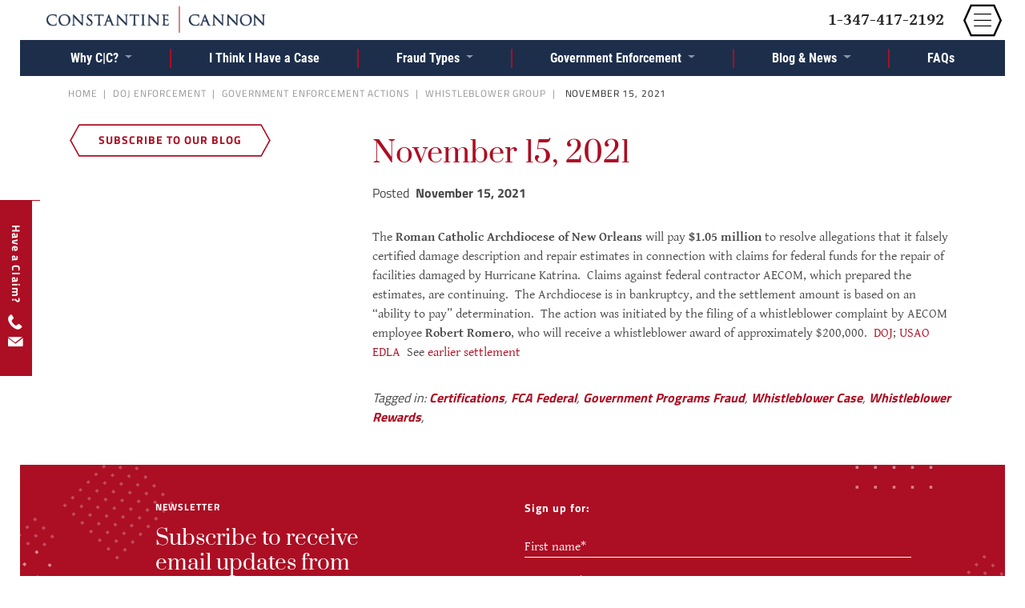

--- FILE ---
content_type: text/html; charset=UTF-8
request_url: https://constantinecannon.com/whistleblower/november-15-2021/
body_size: 12618
content:
<!DOCTYPE html >
	<html lang="en-US" data-ng-app = 'WebsiteApp'>
<head>
	<meta charset="utf-8">
	<meta http-equiv="X-UA-Compatible" content="IE=edge">
	<meta name="viewport" content="width=device-width, initial-scale=1">
		<!-- Icons -->
	
	<link rel="apple-touch-icon" sizes="180x180" href="https://constantinecannon.com/wp-content/themes/mx-theme/assets/img/icons/apple-touch-icon.png">
	<link rel="icon" type="image/png" sizes="32x32" href="https://constantinecannon.com/wp-content/themes/mx-theme/assets/img/icons/favicon-32x32.png">
	<link rel="icon" type="image/png" sizes="16x16" href="https://constantinecannon.com/wp-content/themes/mx-theme/assets/img/icons/favicon-16x16.png">
	<link rel="manifest" href="https://constantinecannon.com/wp-content/themes/mx-theme/assets/img/icons/site.webmanifest">
	<link rel="mask-icon" href="https://constantinecannon.com/wp-content/themes/mx-theme/assets/img/icons/safari-pinned-tab.svg" color="#1d2e4b">
	<meta name="msapplication-TileColor" content="#2b5797">
	<meta name="theme-color" content="#ffffff">	<meta name='robots' content='index, follow, max-image-preview:large, max-snippet:-1, max-video-preview:-1' />
	<style>img:is([sizes="auto" i], [sizes^="auto," i]) { contain-intrinsic-size: 3000px 1500px }</style>
	
	<!-- This site is optimized with the Yoast SEO plugin v26.7 - https://yoast.com/wordpress/plugins/seo/ -->
	<link rel="canonical" href="https://constantinecannon.com/whistleblower/november-15-2021/" />
	<meta property="og:locale" content="en_US" />
	<meta property="og:type" content="article" />
	<meta property="og:title" content="November 15, 2021 - Constantine Cannon" />
	<meta property="og:description" content="The Roman Catholic Archdiocese of New Orleans will pay $1.05 million to resolve allegations that it falsely certified damage description and repair estimates in connection with claims for federal funds for the repair of facilities damaged by Hurricane Katrina.  Claims against federal contractor AECOM, which prepared the estimates, are continuing.  The Archdiocese is in bankruptcy,..." />
	<meta property="og:url" content="https://constantinecannon.com/whistleblower/november-15-2021/" />
	<meta property="og:site_name" content="Constantine Cannon" />
	<meta property="article:published_time" content="2021-11-15T17:44:51+00:00" />
	<meta property="article:modified_time" content="2021-11-19T17:46:13+00:00" />
	<meta property="og:image" content="https://constantinecannon.com/wp-content/uploads/2018/09/logo.jpg" />
	<meta property="og:image:width" content="1200" />
	<meta property="og:image:height" content="630" />
	<meta property="og:image:type" content="image/jpeg" />
	<meta name="author" content="anne" />
	<meta name="twitter:card" content="summary_large_image" />
	<meta name="twitter:label1" content="Written by" />
	<meta name="twitter:data1" content="anne" />
	<script type="application/ld+json" class="yoast-schema-graph">{"@context":"https://schema.org","@graph":[{"@type":"Article","@id":"https://constantinecannon.com/whistleblower/november-15-2021/#article","isPartOf":{"@id":"https://constantinecannon.com/whistleblower/november-15-2021/"},"author":{"name":"anne","@id":"https://constantinecannon.com/#/schema/person/ffd32b087b76f6f8c0cf86bcc0b9c666"},"headline":"November 15, 2021","datePublished":"2021-11-15T17:44:51+00:00","dateModified":"2021-11-19T17:46:13+00:00","mainEntityOfPage":{"@id":"https://constantinecannon.com/whistleblower/november-15-2021/"},"wordCount":97,"publisher":{"@id":"https://constantinecannon.com/#organization"},"keywords":["Certifications","FCA Federal","Government Programs Fraud","Whistleblower Case","Whistleblower Rewards"],"articleSection":["DOJ Enforcement","Government Enforcement Actions","Whistleblower Group"],"inLanguage":"en-US"},{"@type":"WebPage","@id":"https://constantinecannon.com/whistleblower/november-15-2021/","url":"https://constantinecannon.com/whistleblower/november-15-2021/","name":"November 15, 2021 - Constantine Cannon","isPartOf":{"@id":"https://constantinecannon.com/#website"},"datePublished":"2021-11-15T17:44:51+00:00","dateModified":"2021-11-19T17:46:13+00:00","breadcrumb":{"@id":"https://constantinecannon.com/whistleblower/november-15-2021/#breadcrumb"},"inLanguage":"en-US","potentialAction":[{"@type":"ReadAction","target":["https://constantinecannon.com/whistleblower/november-15-2021/"]}]},{"@type":"BreadcrumbList","@id":"https://constantinecannon.com/whistleblower/november-15-2021/#breadcrumb","itemListElement":[{"@type":"ListItem","position":1,"name":"Home","item":"https://constantinecannon.com/"},{"@type":"ListItem","position":2,"name":"November 15, 2021"}]},{"@type":"WebSite","@id":"https://constantinecannon.com/#website","url":"https://constantinecannon.com/","name":"Constantine Cannon","description":"","publisher":{"@id":"https://constantinecannon.com/#organization"},"potentialAction":[{"@type":"SearchAction","target":{"@type":"EntryPoint","urlTemplate":"https://constantinecannon.com/?s={search_term_string}"},"query-input":{"@type":"PropertyValueSpecification","valueRequired":true,"valueName":"search_term_string"}}],"inLanguage":"en-US"},{"@type":"Organization","@id":"https://constantinecannon.com/#organization","name":"Constantine Cannon","url":"https://constantinecannon.com/","logo":{"@type":"ImageObject","inLanguage":"en-US","@id":"https://constantinecannon.com/#/schema/logo/image/","url":"https://constantinecannon.com/wp-content/uploads/2018/09/logo.jpg","contentUrl":"https://constantinecannon.com/wp-content/uploads/2018/09/logo.jpg","width":1200,"height":630,"caption":"Constantine Cannon"},"image":{"@id":"https://constantinecannon.com/#/schema/logo/image/"}},{"@type":"Person","@id":"https://constantinecannon.com/#/schema/person/ffd32b087b76f6f8c0cf86bcc0b9c666","name":"anne","url":"https://constantinecannon.com/author/anne/"}]}</script>
	<!-- / Yoast SEO plugin. -->


<link rel="alternate" type="application/rss+xml" title="Constantine Cannon &raquo; Feed" href="https://constantinecannon.com/feed/" />
<link rel="alternate" type="application/rss+xml" title="Constantine Cannon &raquo; Comments Feed" href="https://constantinecannon.com/comments/feed/" />
<style id='wp-block-library-inline-css' type='text/css'>
:root{--wp-admin-theme-color:#007cba;--wp-admin-theme-color--rgb:0,124,186;--wp-admin-theme-color-darker-10:#006ba1;--wp-admin-theme-color-darker-10--rgb:0,107,161;--wp-admin-theme-color-darker-20:#005a87;--wp-admin-theme-color-darker-20--rgb:0,90,135;--wp-admin-border-width-focus:2px;--wp-block-synced-color:#7a00df;--wp-block-synced-color--rgb:122,0,223;--wp-bound-block-color:var(--wp-block-synced-color)}@media (min-resolution:192dpi){:root{--wp-admin-border-width-focus:1.5px}}.wp-element-button{cursor:pointer}:root{--wp--preset--font-size--normal:16px;--wp--preset--font-size--huge:42px}:root .has-very-light-gray-background-color{background-color:#eee}:root .has-very-dark-gray-background-color{background-color:#313131}:root .has-very-light-gray-color{color:#eee}:root .has-very-dark-gray-color{color:#313131}:root .has-vivid-green-cyan-to-vivid-cyan-blue-gradient-background{background:linear-gradient(135deg,#00d084,#0693e3)}:root .has-purple-crush-gradient-background{background:linear-gradient(135deg,#34e2e4,#4721fb 50%,#ab1dfe)}:root .has-hazy-dawn-gradient-background{background:linear-gradient(135deg,#faaca8,#dad0ec)}:root .has-subdued-olive-gradient-background{background:linear-gradient(135deg,#fafae1,#67a671)}:root .has-atomic-cream-gradient-background{background:linear-gradient(135deg,#fdd79a,#004a59)}:root .has-nightshade-gradient-background{background:linear-gradient(135deg,#330968,#31cdcf)}:root .has-midnight-gradient-background{background:linear-gradient(135deg,#020381,#2874fc)}.has-regular-font-size{font-size:1em}.has-larger-font-size{font-size:2.625em}.has-normal-font-size{font-size:var(--wp--preset--font-size--normal)}.has-huge-font-size{font-size:var(--wp--preset--font-size--huge)}.has-text-align-center{text-align:center}.has-text-align-left{text-align:left}.has-text-align-right{text-align:right}#end-resizable-editor-section{display:none}.aligncenter{clear:both}.items-justified-left{justify-content:flex-start}.items-justified-center{justify-content:center}.items-justified-right{justify-content:flex-end}.items-justified-space-between{justify-content:space-between}.screen-reader-text{border:0;clip-path:inset(50%);height:1px;margin:-1px;overflow:hidden;padding:0;position:absolute;width:1px;word-wrap:normal!important}.screen-reader-text:focus{background-color:#ddd;clip-path:none;color:#444;display:block;font-size:1em;height:auto;left:5px;line-height:normal;padding:15px 23px 14px;text-decoration:none;top:5px;width:auto;z-index:100000}html :where(.has-border-color){border-style:solid}html :where([style*=border-top-color]){border-top-style:solid}html :where([style*=border-right-color]){border-right-style:solid}html :where([style*=border-bottom-color]){border-bottom-style:solid}html :where([style*=border-left-color]){border-left-style:solid}html :where([style*=border-width]){border-style:solid}html :where([style*=border-top-width]){border-top-style:solid}html :where([style*=border-right-width]){border-right-style:solid}html :where([style*=border-bottom-width]){border-bottom-style:solid}html :where([style*=border-left-width]){border-left-style:solid}html :where(img[class*=wp-image-]){height:auto;max-width:100%}:where(figure){margin:0 0 1em}html :where(.is-position-sticky){--wp-admin--admin-bar--position-offset:var(--wp-admin--admin-bar--height,0px)}@media screen and (max-width:600px){html :where(.is-position-sticky){--wp-admin--admin-bar--position-offset:0px}}
</style>
<style id='classic-theme-styles-inline-css' type='text/css'>
/*! This file is auto-generated */
.wp-block-button__link{color:#fff;background-color:#32373c;border-radius:9999px;box-shadow:none;text-decoration:none;padding:calc(.667em + 2px) calc(1.333em + 2px);font-size:1.125em}.wp-block-file__button{background:#32373c;color:#fff;text-decoration:none}
</style>
<link rel='stylesheet' id='secondline-psb-subscribe-button-styles-css' href='https://constantinecannon.com/wp-content/plugins/podcast-subscribe-buttons/assets/css/secondline-psb-styles.css?ver=6.8.3'  media='all' />
<link rel='stylesheet' id='wp-polls-css' href='https://constantinecannon.com/wp-content/plugins/wp-polls/polls-css.css?ver=2.77.3'  media='all' />
<style id='wp-polls-inline-css' type='text/css'>
.wp-polls .pollbar {
	margin: 1px;
	font-size: 6px;
	line-height: 8px;
	height: 8px;
	background: #1d2e4b;
	border: 1px solid #1d2e4b;
}

</style>
<link rel='stylesheet' id='chosen-css' href='https://constantinecannon.com/wp-content/themes/mx-theme/bower_components/chosen/chosen.min.css'  media='all' />
<link rel='stylesheet' id='font-awesome-css' href='https://constantinecannon.com/wp-content/themes/mx-theme/bower_components/font-awesome/css/font-awesome.min.css'  media='all' />
<link rel='stylesheet' id='screen-css' href='https://constantinecannon.com/wp-content/themes/mx-theme/assets/css/screen.css'  media='all' />
<link rel="https://api.w.org/" href="https://constantinecannon.com/wp-json/" /><link rel="alternate" title="JSON" type="application/json" href="https://constantinecannon.com/wp-json/wp/v2/posts/48005" /><link rel="EditURI" type="application/rsd+xml" title="RSD" href="https://constantinecannon.com/xmlrpc.php?rsd" />
<link rel='shortlink' href='https://constantinecannon.com/?p=48005' />
<link rel="alternate" title="oEmbed (JSON)" type="application/json+oembed" href="https://constantinecannon.com/wp-json/oembed/1.0/embed?url=https%3A%2F%2Fconstantinecannon.com%2Fwhistleblower%2Fnovember-15-2021%2F" />
<link rel="alternate" title="oEmbed (XML)" type="text/xml+oembed" href="https://constantinecannon.com/wp-json/oembed/1.0/embed?url=https%3A%2F%2Fconstantinecannon.com%2Fwhistleblower%2Fnovember-15-2021%2F&#038;format=xml" />
<!-- Google Tag Manager -->
<script>(function(w,d,s,l,i){w[l]=w[l]||[];w[l].push({'gtm.start':
new Date().getTime(),event:'gtm.js'});var f=d.getElementsByTagName(s)[0],
j=d.createElement(s),dl=l!='dataLayer'?'&l='+l:'';j.async=true;j.src=
'https://www.googletagmanager.com/gtm.js?id='+i+dl;f.parentNode.insertBefore(j,f);
})(window,document,'script','dataLayer','GTM-TQ6CJ8T');</script>
<!-- End Google Tag Manager -->
<style>
	li.hs-form-checkbox {
    	width: 50%;
    	display: inline-block;
	}
	.hs-input{
		background-color:transparent;
		color:white;
		border:none;
		border-bottom:1px solid white;
		font-family:"Gentium Basic",serif;
	}
	.hs-input::placeholder {
  		color: white;
	}
	.hs_firstname.hs-firstname.hs-fieldtype-text.field.hs-form-field,.hs_lastname.hs-lastname.hs-fieldtype-text.field.hs-form-field,#label-lastname-958166dd-547c-45a0-9983-5f1f38599910,#firstname-958166dd-547c-45a0-9983-5f1f38599910,#label-firstname-958166dd-547c-45a0-9983-5f1f38599910,#lastname-958166dd-547c-45a0-9983-5f1f38599910,.hs_email.hs-email.hs-fieldtype-text.field.hs-form-field,#label-email-958166dd-547c-45a0-9983-5f1f38599910,#email-958166dd-547c-45a0-9983-5f1f38599910{
		display:block!important;
		width:100%!important;
		padding-bottom:5px;
	}
	.hbspt-form form .hs-fieldtype-text{
		flex:1 0 100%!important;
	}
	.inputs-list{
		list-style-type:none;
		margin:0;
		padding:0;
	}
	.hs_newsletter_subscription.hs-newsletter_subscription.hs-fieldtype-checkbox.field.hs-form-field{
		padding-top:10px;
	}
	.hs-button.primary.large{
		border:1px solid white;
		color:white;
		background-color:#AC0E23;
		font-size:16px;
		margin-top:10px;
		padding:10px;
	}
	label > input[type="checkbox"] {
  		display: none;
	}
	label > input[type="checkbox"] + *::before {
  		content: "";
  		display: inline-block;
  		border-style: solid;
  		border-width: 1px;
  		border-color: white;
		margin-right:5px;
		height:20px;
		width:20px;
		vertical-align: bottom;
	}
	label > input[type="checkbox"]:checked + *::before {
  		content: "✓";
  		color: #AC0E23;
  		text-align: center;
  		background:white;
 		border-color:white;
		font-weight:bold;
	}
	.hbspt-form,label.hbspt-form,#label-newsletter_subscription-958166dd-547c-45a0-9983-5f1f38599910,.hs-input,.hs-form-checkbox-display,.hs-form-booleancheckbox-display{
		text-transform:none;
	}
</style><!-- Stream WordPress user activity plugin v4.1.1 -->
<!-- Global site tag (gtag.js) - Google Analytics -->			
<script async src="https://www.googletagmanager.com/gtag/js?id=UA-9223181-1"></script>	
<script>
	window.dataLayer = window.dataLayer || [];
	function gtag(){dataLayer.push(arguments);}
	gtag("js", new Date());
	
	gtag("config", "UA-9223181-1");
</script><link rel="icon" href="https://constantinecannon.com/wp-content/uploads/2020/02/constantine-cannon-favicon-100x100.ico" sizes="32x32" />
<link rel="icon" href="https://constantinecannon.com/wp-content/uploads/2020/02/constantine-cannon-favicon-200x200.ico" sizes="192x192" />
<link rel="apple-touch-icon" href="https://constantinecannon.com/wp-content/uploads/2020/02/constantine-cannon-favicon-200x200.ico" />
<meta name="msapplication-TileImage" content="https://constantinecannon.com/wp-content/uploads/2020/02/constantine-cannon-favicon.ico" />
		<style type="text/css" id="wp-custom-css">
			section.staff-sec .card {
	display: block!important;
}

.single p img {
    width: auto;
    height: auto;
    max-width: 100%;
}

.hbspt-form .hs-input {
    color: #ffffff;
    padding: 0 !important;
}
.hbspt-form form {
    display: flex;
    flex-wrap: wrap;
}
.hbspt-form form .hs-fieldtype-text {
    flex: 1 0 45%;
    margin: 0 20px0 0;
}
.hbspt-form form p {
    line-height: 18px;
    font-size: 14px;
}
.hbspt-form form .actions {
    margin: 0;
}
li.hs-form-checkbox{
	display:inline-block!important;
	width:50%!important;
}

@media (min-width:991px)
{
	ul.nav.navbar-nav.navbar-right.level-1
	{margin:0 130px 0 0}
	
}		</style>
			<title>November 15, 2021 - Constantine Cannon</title>
	<meta name="google-site-verification" content="293bPSsu392BlnOgrdOkQFg2_E4gGoIkEeIJfiwiSEc" />
		<script src='//platform-api.sharethis.com/js/sharethis.js#property=5a6677233a675c0012799290&product=sop' async='async'></script>
		<!-- Google Tag Manager -->
	<script>(function(w,d,s,l,i){w[l]=w[l]||[];w[l].push({'gtm.start':
	new Date().getTime(),event:'gtm.js'});var f=d.getElementsByTagName(s)[0],
	j=d.createElement(s),dl=l!='dataLayer'?'&l='+l:'';j.async=true;j.src=
	'https://www.googletagmanager.com/gtm.js?id='+i+dl;f.parentNode.insertBefore(j,f);
	})(window,document,'script','dataLayer','GTM-MCF5QX2');</script>
	<!-- End Google Tag Manager -->

    <!-- HubSpot Form Script -->
    <!--[if lte IE 8]>
    <script charset="utf-8" type="text/javascript" src="//js.hsforms.net/forms/v2-legacy.js"></script>
    <![endif]-->
    <script charset="utf-8" type="text/javascript" src="//js.hsforms.net/forms/v2.js"></script>
    <!-- End HubSpot Form Scriptr -->
</head>
<body class="wp-singular post-template-default single single-post postid-48005 single-format-status wp-theme-mx-theme two-navs macintosh chrome desktop chrome-131_0_0_0 november-15-2021-48005">
<!-- Google Tag Manager (noscript) -->
<noscript><iframe src="https://www.googletagmanager.com/ns.html?id=GTM-MCF5QX2"
height="0" width="0" style="display:none;visibility:hidden"></iframe></noscript>
<!-- End Google Tag Manager (noscript) -->
<header>
	
	
		<nav class="navbar navbar-fixed-top main-header wsub ">
		<div class="container-fluid">
			<div class="navbar-header">
				<a class="navbar-brand" href="/" >Constantine Cannon</a>
				<button class="custom-toggler navbar-toggler d-print-none" type="button" data-toggle="collapse" data-target="#main" aria-controls="main" aria-expanded="false" aria-label="Toggle navigation">
    <span class="navbar-toggler-icon"></span>
				</button>
									<a class="wb-number d-none d-md-block" id="header-content" href="tel:1-347-417-2192">1-347-417-2192</a>
							</div>
				<div class="collapse navbar-collapse  col-lg-7 offset-lg-5" id="main" role="navigation">
					<ul class="menu-search order-md-last"><li><a href="/?s" aria-label="Search"> <span class="d-md-block d-lg-none">Search</span><span class="icon-search"></span></a></li></ul>
					<ul class='nav navbar-nav navbar-right level-1'>
<li data-post-id = '' class='depth-1 link     dropdown  '><a href="/practices/" class=" dropdown-toggle" target="_self" data-toggle="dropdown" role="button" aria-haspopup="true" aria-expanded="false" >Practices <span class="icon-dropdown"></span></a><ul  class='level-2 dropdown-menu'>
<li  data-post-type = ''  data-post-id = '' class='link    '><a href="/practice/antitrust-litigation-counseling/" class="" target="_self"   >Antitrust Litigation & Counseling</a></li> <!-- { Antitrust Litigation & Counseling }  --><li  data-post-type = ''  data-post-id = '' class='link    '><a href="/practice/whistleblower/" class="" target="_self"   >Whistleblower Representation</a></li> <!-- { Whistleblower Representation }  --><li  data-post-type = ''  data-post-id = '' class='divider    '><a href="#" class="" target="_self"   ></a></li> <!-- {  }  --><li  data-post-type = ''  data-post-id = '' class='link    '><a href="/practice/commercial-litigation/" class="" target="_self"   >Commercial Litigation</a></li> <!-- { Commercial Litigation }  --><li  data-post-type = ''  data-post-id = '' class='link    '><a href="/practice/compliance-monitoring-investigations/" class="" target="_self"   >Compliance, Monitoring & Investigations</a></li> <!-- { Compliance, Monitoring & Investigations }  --><li  data-post-type = ''  data-post-id = '' class='link    '><a href="/practice/e-discovery-counseling/" class="" target="_self"   >E-Discovery Counseling</a></li> <!-- { E-Discovery Counseling }  --><li  data-post-type = ''  data-post-id = '' class='link    '><a href="/practice/government-affairs/" class="" target="_self"   >Government Affairs</a></li> <!-- { Government Affairs }  --><li  data-post-type = ''  data-post-id = '' class='link    '><a href="/practice/intellectual-property-technology/" class="" target="_self"   >Intellectual Property & Technology</a></li> <!-- { Intellectual Property & Technology }  --><li  data-post-type = ''  data-post-id = '' class='link    '><a href="/practices/" class="" target="_self"   >All Practices</a></li> <!-- { All Practices }  --></ul> <!-- Practices -->
</li> <!-- Practices --><li data-post-id = '' class='depth-0 link     '><a href="/attorneys/" class="" target="_self" >Attorneys</a></li> <!-- Attorneys --><li data-post-id = '' class='depth-1      dropdown  '><a href="#" class=" dropdown-toggle" target="_self" data-toggle="dropdown" role="button" aria-haspopup="true" aria-expanded="false" >News <span class="icon-dropdown"></span></a><ul  class='level-2 dropdown-menu'>
<li  data-post-type = ''  data-post-id = '' class='link    '><a href="/category/firm-news/" class="" target="_self"   >Firm News</a></li> <!-- { Firm News }  --><li  data-post-type = ''  data-post-id = '' class='link    '><a href="/category/publications-speeches/" class="" target="_self"   >Firm Publications</a></li> <!-- { Firm Publications }  --><li  data-post-type = ''  data-post-id = '' class='link    '><a href="/practice/antitrust-litigation-counseling/antitrust-today/" class="" target="_self"   >Antitrust Today Blog</a></li> <!-- { Antitrust Today Blog }  --><li  data-post-type = ''  data-post-id = '' class='link    '><a href="/practice/whistleblower/blog/" class="" target="_self"   >Whistleblower Insider Blog</a></li> <!-- { Whistleblower Insider Blog }  --><li  data-post-type = ''  data-post-id = '' class='link    '><a href="/category/podcasts/" class="" target="_self"   >Podcasts</a></li> <!-- { Podcasts }  --><li  data-post-type = ''  data-post-id = '' class='link    '><a href="/practice/antitrust-litigation-counseling/cc-payments-blog/" class="" target="_self"   >C|C Payments Blog</a></li> <!-- { C|C Payments Blog }  --></ul> <!-- News -->
</li> <!-- News --><li data-post-id = '' class='depth-1 link     dropdown  '><a href="/offices/" class=" dropdown-toggle" target="_self" data-toggle="dropdown" role="button" aria-haspopup="true" aria-expanded="false" >Offices <span class="icon-dropdown"></span></a><ul  class='level-2 dropdown-menu'>
<li  data-post-type = ''  data-post-id = '' class='link    '><a href="/office/new-york/" class="" target="_self"   >New York</a></li> <!-- { New York }  --><li  data-post-type = ''  data-post-id = '' class='link    '><a href="/office/washington-dc/" class="" target="_self"   >Washington D.C.</a></li> <!-- { Washington D.C. }  --><li  data-post-type = ''  data-post-id = '' class='link    '><a href="/office/san-francisco/" class="" target="_self"   >San Francisco</a></li> <!-- { San Francisco }  --><li  data-post-type = ''  data-post-id = '' class='link    '><a href="/offices/" class="" target="_self"   >All Offices</a></li> <!-- { All Offices }  --></ul> <!-- Offices -->
</li> <!-- Offices --><li data-post-id = '' class='depth-1 link     dropdown  '><a href="/about-constantine-cannon/" class=" dropdown-toggle" target="_self" data-toggle="dropdown" role="button" aria-haspopup="true" aria-expanded="false" >About Us <span class="icon-dropdown"></span></a><ul  class='level-2 dropdown-menu'>
<li  data-post-type = ''  data-post-id = '' class='link    '><a href="/about-constantine-cannon/" class="" target="_self"   >About Us</a></li> <!-- { About Us }  --><li  data-post-type = ''  data-post-id = '' class='link    '><a href="/about-constantine-cannon/careers/" class="" target="_self"   >Careers</a></li> <!-- { Careers }  --><li  data-post-type = ''  data-post-id = '' class='link    '><a href="/about-constantine-cannon/diversity-equity-inclusion/" class="" target="_self"   >Diversity, Equity & Inclusion</a></li> <!-- { Diversity, Equity & Inclusion }  --><li  data-post-type = ''  data-post-id = '' class='link    '><a href="/about-constantine-cannon/25-years/" class="" target="_self"   >25th Anniversary</a></li> <!-- { 25th Anniversary }  --></ul> <!-- About Us -->
</li> <!-- About Us --><li data-post-id = '' class='depth-0 link   d-sm-block d-md-none  '><a href="/contact-us/" class="" target="_self" >Contact</a></li> <!-- Contact --></ul> <!-- nav navbar-nav navbar-right -->
				</div>
		</div>
	</nav>

</header>
<!-- ==================  Alert  ================== --> 
<div class="row alert-row no-gutters d-print-none">
	<div class="col">
			</div><!--.col-->
</div><!--alert-row-->

	
<nav id="horz-sub-nav" class="navbar navbar-expand-lg yamm">
	<button class="navbar-toggler" type="button" data-toggle="collapse" data-target="#practice-subnav" aria-controls="practice-subnav" aria-expanded="false" aria-label="Toggle navigation">
			<span class="navbar-toggler-icon">Whistleblower Menu <span class="icon-arrow-down"></span></span>
				
	</button>
	<div id ="practice-subnav" class="collapse navbar-collapse  justify-content-md-center">
		<ul class='navbar-nav wb-subnav level-1'>
<li data-post-id = '' class='depth-1 link     dropdown  nav-item yamm-fw'><a href="/practice/whistleblower/team/" class=" dropdown-toggle" target="_self" data-toggle="dropdown" role="button" aria-haspopup="true" aria-expanded="false" >Why C|C? <span class="icon-dropdown"></span></a><ul  class='level-2 dropdown-menu'>
<li  data-post-type = ''  data-post-id = '' class='link    '><a href="/practice/whistleblower/team/" class="" target="_self"   >Our Team</a></li> <!-- { Our Team }  --><li  data-post-type = ''  data-post-id = '' class='link    '><a href="/practice/whistleblower/team/successes/" class="" target="_self"   >Successes</a></li> <!-- { Successes }  --></ul> <!-- Why C|C? -->
</li> <!-- Why C|C? --><li data-post-id = '' class='depth-0 link     nav-item yamm-fw'><a href="/practice/whistleblower/i-think-i-have-a-whistleblower-case/" class="" target="_self" >I Think I Have a Case</a></li> <!-- I Think I Have a Case --><li data-post-id = '' class='depth-1 link     dropdown  nav-item yamm-fw'><a href="/practice/whistleblower/whistleblower-types/" class=" dropdown-toggle" target="_self" data-toggle="dropdown" role="button" aria-haspopup="true" aria-expanded="false" >Fraud Types <span class="icon-dropdown"></span></a><ul  class='level-2 dropdown-menu'>
<li  data-post-type = 'practice'  data-post-id = '42232' class='link    '><a href="/practice/whistleblower/whistleblower-types/covid-19-fraud/" class="" target="_self"   >COVID-19 Fraud</a></li> <!-- { COVID-19 Fraud }  --><li  data-post-type = ''  data-post-id = '' class='link    '><a href="/practice/whistleblower/whistleblower-types/healthcare-fraud/" class="" target="_self"   >Healthcare & Pharmaceutical</a></li> <!-- { Healthcare & Pharmaceutical }  --><li  data-post-type = ''  data-post-id = '' class='link    '><a href="/practice/whistleblower/whistleblower-types/government-contract-fraud/" class="" target="_self"   >Government Contract Fraud</a></li> <!-- { Government Contract Fraud }  --><li  data-post-type = ''  data-post-id = '' class='link    '><a href="/practice/whistleblower/whistleblower-types/fraud-government-programs/" class="" target="_self"   >Fraud in Other Government Programs</a></li> <!-- { Fraud in Other Government Programs }  --><li  data-post-type = ''  data-post-id = '' class='link    '><a href="/practice/whistleblower/whistleblower-types/financial-investment-fraud/" class="" target="_self"   >Financial & Investment Fraud</a></li> <!-- { Financial & Investment Fraud }  --><li  data-post-type = ''  data-post-id = '' class='link    '><a href="/practice/whistleblower/whistleblower-types/tax-fraud/" class="" target="_self"   >Tax</a></li> <!-- { Tax }  --><li  data-post-type = ''  data-post-id = '' class='link    '><a href="/practice/whistleblower/whistleblower-types/international/" class="" target="_self"   >International</a></li> <!-- { International }  --><li  data-post-type = ''  data-post-id = '' class='link    '><a href="/practice/whistleblower/whistleblower-types/auto-safety/" class="" target="_self"   >Auto Safety</a></li> <!-- { Auto Safety }  --><li  data-post-type = ''  data-post-id = '' class='link    '><a href="/practice/whistleblower/whistleblower-types/housing-mortgage-fraud/" class="" target="_self"   >Housing & Mortgage Fraud</a></li> <!-- { Housing & Mortgage Fraud }  --><li  data-post-type = ''  data-post-id = '' class='link    '><a href="/practice/whistleblower/whistleblower-types/environmental/" class="" target="_self"   >Environmental</a></li> <!-- { Environmental }  --><li  data-post-type = ''  data-post-id = '' class='link    '><a href="/practice/whistleblower/whistleblower-types/insurance/" class="" target="_self"   >Insurance</a></li> <!-- { Insurance }  --><li  data-post-type = ''  data-post-id = '' class='link    '><a href="/practice/whistleblower/whistleblower-types/whistleblower-reward-laws" class="" target="_self"   >Whistleblower Reward Laws</a></li> <!-- { Whistleblower Reward Laws }  --><li  data-post-type = ''  data-post-id = '' class='link    '><a href="/practice/whistleblower/whistleblower-types/other-whistleblower-laws/" class="" target="_self"   >Whistleblower Protection Laws</a></li> <!-- { Whistleblower Protection Laws }  --></ul> <!-- Fraud Types -->
</li> <!-- Fraud Types --><li data-post-id = '' class='depth-1 link     dropdown  nav-item yamm-fw'><a href="/practice/whistleblower/recent-government-enforcement/" class=" dropdown-toggle" target="_self" data-toggle="dropdown" role="button" aria-haspopup="true" aria-expanded="false" >Government Enforcement <span class="icon-dropdown"></span></a><ul  class='level-2 dropdown-menu'>
<li  data-post-type = ''  data-post-id = '' class='link    '><a href="/practice/whistleblower/recent-government-enforcement/whistleblower-successes/" class="" target="_self"   >Whistleblower Successes</a></li> <!-- { Whistleblower Successes }  --><li  data-post-type = ''  data-post-id = '' class='link    '><a href="/practice/whistleblower/recent-government-enforcement/doj-enforcement-actions/" class="" target="_self"   >DOJ Enforcement Actions</a></li> <!-- { DOJ Enforcement Actions }  --><li  data-post-type = ''  data-post-id = '' class='link    '><a href="/practice/whistleblower/recent-government-enforcement/sec-enforcement-actions/" class="" target="_self"   >SEC Enforcement Actions</a></li> <!-- { SEC Enforcement Actions }  --><li  data-post-type = ''  data-post-id = '' class='link    '><a href="/practice/whistleblower/recent-government-enforcement/state-enforcement-actions/" class="" target="_self"   >State Enforcement Actions</a></li> <!-- { State Enforcement Actions }  --><li  data-post-type = ''  data-post-id = '' class='link    '><a href="/practice/whistleblower/recent-government-enforcement/tax-enforcement-actions/" class="" target="_self"   >Tax Enforcement Actions</a></li> <!-- { Tax Enforcement Actions }  --><li  data-post-type = ''  data-post-id = '' class='link    '><a href="/practice/whistleblower/recent-government-enforcement/cftc-enforcement-actions/" class="" target="_self"   >CFTC Enforcement Actions</a></li> <!-- { CFTC Enforcement Actions }  --><li  data-post-type = ''  data-post-id = '' class='link    '><a href="/practice/whistleblower/recent-government-enforcement/other-federal-enforcement-actions/" class="" target="_self"   >Other Federal Enforcement Actions</a></li> <!-- { Other Federal Enforcement Actions }  --></ul> <!-- Government Enforcement -->
</li> <!-- Government Enforcement --><li data-post-id = '' class='depth-1 link     dropdown  nav-item yamm-fw'><a href="/practice/whistleblower/blog/" class=" dropdown-toggle" target="_self" data-toggle="dropdown" role="button" aria-haspopup="true" aria-expanded="false" >Blog & News <span class="icon-dropdown"></span></a><ul  class='level-2 dropdown-menu'>
<li  data-post-type = ''  data-post-id = '' class='link    '><a href="/practice/whistleblower/blog/" class="" target="_self"   >Whistleblower Insider Blog</a></li> <!-- { Whistleblower Insider Blog }  --><li  data-post-type = ''  data-post-id = '' class='link    '><a href="/practice/whistleblower/in-the-press/" class="" target="_self"   >In the Press</a></li> <!-- { In the Press }  --><li  data-post-type = ''  data-post-id = '' class='link    '><a href="/practice/whistleblower/whistleblower-publications/" class="" target="_self"   >Whistleblower Publications</a></li> <!-- { Whistleblower Publications }  --></ul> <!-- Blog & News -->
</li> <!-- Blog & News --><li data-post-id = '' class='depth-0 link     nav-item yamm-fw'><a href="/practice/whistleblower/faqs/" class="" target="_self" >FAQs</a></li> <!-- FAQs --><li data-post-id = '' class='depth-0 link   d-sm-block d-md-none  nav-item yamm-fw'><a href="/practice/whistleblower/contact/" class="" target="_self" >Contact</a></li> <!-- Contact --></ul> <!-- navbar-nav wb-subnav -->
				<div class="mobile-footer d-sm-block d-md-none">
					<span class="icon icon-phone"></span>
					<a class="wb-number" href="tel:1-347-417-2192">1-347-417-2192</a>
				</div><!--mobile-footer-->
		 				
	</div><!--#practice-subnav-->	
</nav><!-- // nav --> 
	<!-- ==================  BREADCRUMBS  ================== --> 
	<div class="bc d-none d-md-block">
		<div class ='container'>
		
<!-- ==== breadcrumb nav -->
<div class = 'row d-print-none'>
	<div class = 'col'>
		<ol class="breadcrumb">
			<li class="breadcrumb-item"> <a href="/">Home</a></li>
						
	  		  		<li class="breadcrumb-item"><a href = 'https://constantinecannon.com/category/whistleblower/government-enforcement-actions/doj-fraud-settlements/'>DOJ Enforcement</a></li>
	  			  		  		<li class="breadcrumb-item"><a href = 'https://constantinecannon.com/category/whistleblower/government-enforcement-actions/'>Government Enforcement Actions</a></li>
	  			  		  		<li class="breadcrumb-item"><a href = 'https://constantinecannon.com/category/whistleblower/'>Whistleblower Group</a></li>
	  			  		  			  	<li class="breadcrumb-item active" >
				November 15, 2021		  	</li>
	  				
		</ol>
	</div>
</div>
		</div><!--.container-->
	</div>

	<!-- ==================  Sticky Contact  ================== --> 
	<!-- ==================  Sticky Contact  ================== --> 

<div id='sticky-contact' class="big d-print-none">
	<div class="side-tab">
					<div class="in">
				<h5>Have a Claim?</h5>
				<span class="icon-phone"></span> 
				<span class="icon-email"></span>
			</div><!--.in-->
			
	</div><!--.side-tab-->
	<div class="contact-inner">
		<h3><a href="/practice/whistleblower/contact/">Click here for a confidential contact or call:</a></h3>
		<a href="tel:1-347-417-2192">1-347-417-2192</a>
	</div><!--.contact-inner-->	
</div><!--.sticky-contact-->


	<div class="contact-trigger"></div>
<!-- ==================  PAGE CONTENT   ================== --> 
	<section class="content-area">
		<div class = 'container'>
		<!-- ==================  CONTENT LOOP  ================== --> 
		<div class = 'row'>
			<div class="col-md-4 col-lg-3 order-last order-md-first">
				<div class ="side-subscribe d-none d-md-block">
					<a href="#ccannon-mailchimp-footer" class="btn btn-block btn-default">Subscribe to our blog</a>
				</div><!--side-subscribe-->
			</div><!--.col-sm-3 col-sm-push-8-->	
			
			<div class = 'col-md-8 offset-lg-1 '>
				<article>
				<h1>November 15, 2021</h1>
								<div class="sharethis-inline-share-buttons"></div>
				<div class="posted-on ">
					Posted <b>&nbsp;November 15, 2021</b>  <br />
									</div><!--.posted-on-->
				<p>The <strong>Roman Catholic Archdiocese of New Orleans</strong> will pay <strong>$1.05 million</strong> to resolve allegations that it falsely certified damage description and repair estimates in connection with claims for federal funds for the repair of facilities damaged by Hurricane Katrina.  Claims against federal contractor AECOM, which prepared the estimates, are continuing.  The Archdiocese is in bankruptcy, and the settlement amount is based on an “ability to pay” determination.  The action was initiated by the filing of a whistleblower complaint by AECOM employee <strong>Robert Romero</strong>, who will receive a whistleblower award of approximately $200,000.  <a href="https://www.justice.gov/opa/pr/archdiocese-new-orleans-agrees-pay-more-1-million-resolve-hurricane-katrina-related-false" target="_blank" rel="noopener">DOJ</a>; <a href="https://www.justice.gov/usao-edla/pr/archdiocese-new-orleans-agrees-pay-more-1-million-resolve-hurricane-katrina-related" target="_blank" rel="noopener">USAO EDLA</a>  See <a href="https://constantinecannon.com/2020/06/03/june-3-2020-2/" target="_blank" rel="noopener">earlier settlement</a></p>
								<p class="tagged"><em>Tagged in:
											  <a href="https://constantinecannon.com/tag/certifications/">Certifications</a>, 
											  <a href="https://constantinecannon.com/tag/fca-federal/">FCA Federal</a>, 
											  <a href="https://constantinecannon.com/tag/government-programs-fraud/">Government Programs Fraud</a>, 
											  <a href="https://constantinecannon.com/tag/whistleblower-case/">Whistleblower Case</a>, 
											  <a href="https://constantinecannon.com/tag/whistleblower-rewards/">Whistleblower Rewards</a>, 
									</em></p>	 
					
				</article>
												
				
			</div><!-- // col-sm-8 --> 
		</div><!-- // row --> 
		<!-- ==================  CONTENT LOOP  ================== --> 
		</div><!--.container-->
	</section><!-- // section --> 
	


<!-- ==================  // PAGE CONTENT  ================== --> 



<!--==================== Mailchimp Red Section ====================-->	
<section class="mx-sec mx-sec--2-col-rt-wide mx-sec--theme-red-pattern d-print-none" id="ccannon-mailchimp-footer">
	<div class="container-fluid">
		<div class="row">
			<div class="col-lg-6 ">
				<div class="row">
					<div class="col-lg-6 offset-lg-3">
						<h3 class="sec-title">Newsletter</h3>
						<h4 class="sec-subtitle">Subscribe to receive email updates from the Constantine Cannon blogs</h4>
					</div><!--.offset-lg-3-->	
				</div><!--.row-->	
			</div><!--.col-lg-6-->	
			<div class="col-lg-5 ">	
				<h6>Sign up for:</h6>
                    <script>
                        hbspt.forms.create({
                            region: "na1",
                            portalId: "20720462",
                            formId: "958166dd-547c-45a0-9983-5f1f38599910"
                        });
                    </script>
					<!--<form action="#" name="mc-embedded-subscribe-form" method = 'get' class="hidden-print " id = 'ccannon-mailchimp-footer' >
						<div class="checkbox checkbox--round">
							<input type="radio" name="options" id="at" value="at" aria-label="Antitrust Today" required /> 
							<label class="inner" for="at"></label>
							<label class="outer">Antitrust Today</label>
          				</div>
			          	<div class="checkbox checkbox--round">
							<input type="radio" name="options" id="wbi" value="wbi" aria-label="Whistleblower Insider" required /> 
							<label class="inner" for="wbi"></label>
							<label class="outer">Whistleblower Insider</label>
			          	</div>
			          	<div class="checkbox checkbox--round">
							<input type="radio" name="options" id="at-pay" value="at-pay" aria-label="C|C Payments" required /> 
							<label class="inner" for="at-pay"></label>
							<label class="outer">C|C Payments</label>
			          	</div>
			          	<div class="checkbox checkbox--round">
							<input type="radio" name="options" id="art-law" value="art-law" aria-label="Art @ Law" required /> 
							<label class="inner" for="art-law"></label>
							<label class="outer">Art@Law</label>
			          	</div>
						<div class="input-group">
							<label class="sr-only" for="FNAME">First Name</label>
							<input type="text" value="" placeholder="First Name" name="FNAME" id="FNAME" class="form-control placeholder">
						</div>
						<div class="input-group">
							<label class="sr-only" for="LNAME">Last Name</label>
							<input type="text" value="" placeholder="Last Name" name="LNAME" id="LNAME" class="form-control placeholder">
						</div>
						<div class="input-group">
							<label class="sr-only" for="mail">Email Address</label>
							<input type="email" value="" placeholder="Email Address" name="EMAIL" id="mail" class="form-control placeholder">
							<span class="input-group-btn">
								<button type="submit" class="btn btn-default btn-reverse" value="Subscribe" name="subscribe" id="subscribe">subscribe</button>
							</span>
						</div>
						<div class="checkbox checkbox--gdpr">
							<input type="checkbox" value="gdpr" id="gdpr" name="gdpr" aria-label="General Data Protection Regulation" />
							<label class="inner" for="gdpr"></label>
							<label class="outer">By providing your email address you agree to receive Constantine Cannon newsletter content</label>
							<div id="consent" ></div>
          				</div>
					</form>-->
			</div><!--.col-lg-5-->	
		</div><!-- .row -->
	</div><!-- .container-fluid -->			
</section><!--.mx-sec—theme-red-->
<footer class="main-footer">
	<div class="container-fluid">
		<div class="row d-print-none">
			<div class="col-md-3 text-center bg-white footer-left">
				<a href="/">
				<img src="/wp-content/themes/mx-theme/assets/img/footer-logo.png" class="img-responsive" alt="Constantine Cannon" srcset="/wp-content/themes/mx-theme/assets/img/footer-logo_2x.png 2x">
				</a>
				<ul class='nav navbar-nav footer-left level-1'>
<li data-post-id = '' class='depth-0 link     '><a href="/about-constantine-cannon/" class="" target="_self" >About Us</a></li> <!-- About Us --><li data-post-id = '' class='depth-0 link     '><a href="/attorneys/" class="" target="_self" >Attorneys</a></li> <!-- Attorneys --><li data-post-id = '' class='depth-0 link     '><a href="/contact-us/" class="" target="_self" >Contact</a></li> <!-- Contact --></ul> <!-- nav navbar-nav footer-left -->
				
				<!--//only show social if in WB section of site-->
									<div class = 'socials ' >
						<a href="https://www.facebook.com/CCWhistleblower/" target="_blank" title="Open facebook in a new window"><span class="icon-facebook"></span></a>
						<a href="https://twitter.com/CCWhistleblower" target="_blank" title="Open twitter in a new window"><span class="icon-twitter"></span></a>
						<a href="https://www.youtube.com/channel/UC7FJPC42icnx35Rx0cAPBOA/featured" target="_blank" title="Open youtube in a new window"><span class="icon-youtube"></span></a>
						<a href="https://www.linkedin.com/showcase/whistleblower-insider/" target="_blank" title="Open linkedin in a new window"><span class="icon-linkedin"></span></a>
	</div>
					
			</div><!-- .col-md-3 -->
			<div class="col-md-9">
				<ul class='nav navbar-nav footer level-1'>
<li data-post-id = '' class='depth-1 column col-md-3  '><h4 class=''><a href="/category/firm-news/" class="" target="_self"  > News  </a></h4><ul  class='level-2 '>
<li  data-post-type = ''  data-post-id = '' class='link    '><a href="/category/firm-news/" class="" target="_self"   >Firm News</a></li> <!-- { Firm News }  --><li  data-post-type = ''  data-post-id = '' class='link    '><a href="/category/publications-speeches/" class="" target="_self"   >Publications & Speeches</a></li> <!-- { Publications & Speeches }  --><li  data-post-type = ''  data-post-id = '' class='link    '><a href="/practice/antitrust-litigation-counseling/antitrust-today/" class="" target="_self"   >Antitrust Today Blog</a></li> <!-- { Antitrust Today Blog }  --><li  data-post-type = ''  data-post-id = '' class='link    '><a href="/practice/whistleblower/blog/" class="" target="_self"   >Whistleblower Insider Blog</a></li> <!-- { Whistleblower Insider Blog }  --><li  data-post-type = ''  data-post-id = '' class='link    '><a href="/practice/antitrust-litigation-counseling/cc-payments-blog/" class="" target="_self"   >C|C Payments Blog</a></li> <!-- { C|C Payments Blog }  --><li  data-post-type = ''  data-post-id = '' class='link    '><a href="#" class="" target="_blank" rel="noopener"   ></a></li> <!-- {  }  --></ul> <!-- News -->
</li> <!-- News --><li data-post-id = '' class='depth-1 column col-md-3  '><h4 class=''><a href="/offices/" class="" target="_self"  > Offices  </a></h4><ul  class='level-2 '>
<li  data-post-type = ''  data-post-id = '' class='link    '><a href="/office/new-york/" class="" target="_self"   >New York</a></li> <!-- { New York }  --><li  data-post-type = ''  data-post-id = '' class='link    '><a href="/office/washington-dc/" class="" target="_self"   >Washington D.C.</a></li> <!-- { Washington D.C. }  --><li  data-post-type = ''  data-post-id = '' class='link    '><a href="/office/san-francisco/" class="" target="_self"   >San Francisco</a></li> <!-- { San Francisco }  --><li  data-post-type = ''  data-post-id = '' class='link    '><a href="#" class="" target="_self"   ></a></li> <!-- {  }  --></ul> <!-- Offices -->
</li> <!-- Offices --><li data-post-id = '' class='depth-1 column col-md-3  '><h4 class=''><a href="/practices/" class="" target="_self"  > Practices  </a></h4><ul  class='level-2 '>
<li  data-post-type = ''  data-post-id = '' class='link    '><a href="/practice/antitrust-litigation-counseling/" class="" target="_self"   >Antitrust Litigation & Counseling</a></li> <!-- { Antitrust Litigation & Counseling }  --><li  data-post-type = ''  data-post-id = '' class='link    '><a href="/practice/whistleblower/" class="" target="_self"   >Whistleblower Representation</a></li> <!-- { Whistleblower Representation }  --><li  data-post-type = ''  data-post-id = '' class='link    '><a href="/practice/commercial-litigation/" class="" target="_self"   >Commercial Litigation</a></li> <!-- { Commercial Litigation }  --><li  data-post-type = ''  data-post-id = '' class='link    '><a href="/practice/compliance-monitoring-investigations/" class="" target="_self"   >Compliance, Monitoring & Investigations</a></li> <!-- { Compliance, Monitoring & Investigations }  --></ul> <!-- Practices -->
</li> <!-- Practices --><li data-post-id = '' class='depth-1 column col-md-3  '><h4 class='hide-header'><a href="#" class="" target="_self"  > .  </a></h4><ul  class='level-2 '>
<li  data-post-type = ''  data-post-id = '' class='link    '><a href="/practice/e-discovery-counseling/" class="" target="_self"   >E-Discovery Counseling</a></li> <!-- { E-Discovery Counseling }  --><li  data-post-type = ''  data-post-id = '' class='link    '><a href="/practice/government-affairs/" class="" target="_self"   >Government Affairs</a></li> <!-- { Government Affairs }  --><li  data-post-type = ''  data-post-id = '' class='link    '><a href="/practice/intellectual-property-technology/" class="" target="_self"   >Intellectual Property & Technology</a></li> <!-- { Intellectual Property & Technology }  --></ul> <!-- . -->
</li> <!-- . --></ul> <!-- nav navbar-nav footer -->
			</div><!-- .col-md-9 -->
		</div><!-- .row -->
		<div class="row d-print-none bg-white footer-disclaimer">
			<div class="col text-center">
				<p>&copy; 2005 - 2026 Constantine Cannon LLP  <a href="/disclaimer">Attorney Advertising Disclaimers.</a> <a href="/privacy-policies">Privacy Policy.</a></p>
			</div><!--.col-xs-12-->		
		</div><!-- .row -->	
	</div><!-- .container -->
</footer><!-- .main-footer -->

<div class="modal fade standard" id="mc-footer-success" tabindex="-1" role="dialog" aria-labelledby="mc-footer-success" aria-hidden="true" >
  <div class="modal-dialog">
    <div class="modal-content">
      <div class="modal-body"> 
	      <div class = 'success-message text-center'>
		      <h4 class = 'modal-message'>&nbsp;</h4>
					<button type="button" class="btn btn-primary" data-dismiss="modal">Close</button>
	      </div>
      </div>
    </div>
  </div>
</div>			


		<script type="speculationrules">
{"prefetch":[{"source":"document","where":{"and":[{"href_matches":"\/*"},{"not":{"href_matches":["\/wp-*.php","\/wp-admin\/*","\/wp-content\/uploads\/*","\/wp-content\/*","\/wp-content\/plugins\/*","\/wp-content\/themes\/mx-theme\/*","\/*\\?(.+)"]}},{"not":{"selector_matches":"a[rel~=\"nofollow\"]"}},{"not":{"selector_matches":".no-prefetch, .no-prefetch a"}}]},"eagerness":"conservative"}]}
</script>

<!-- CallRail WordPress Integration -->
<script type="text/javascript">window.crwpVer = 1;</script><!-- Start of HubSpot Embed Code -->
<script type="text/javascript" id="hs-script-loader" async defer src="//js.hs-scripts.com/20720462.js"></script>
<!-- End of HubSpot Embed Code --><link rel='stylesheet' id='ammap-css' href='https://constantinecannon.com/wp-content/plugins/wb-ag-gag-laws/lib/ammap/ammap.css?ver=6.8.3'  media='all' />
<link rel='stylesheet' id='ag-map-css' href='https://constantinecannon.com/wp-content/plugins/wb-ag-gag-laws/lib/css/ag-map.css?ver=6.8.3'  media='all' />
<style id='global-styles-inline-css' type='text/css'>
:root{--wp--preset--aspect-ratio--square: 1;--wp--preset--aspect-ratio--4-3: 4/3;--wp--preset--aspect-ratio--3-4: 3/4;--wp--preset--aspect-ratio--3-2: 3/2;--wp--preset--aspect-ratio--2-3: 2/3;--wp--preset--aspect-ratio--16-9: 16/9;--wp--preset--aspect-ratio--9-16: 9/16;--wp--preset--color--black: #000000;--wp--preset--color--cyan-bluish-gray: #abb8c3;--wp--preset--color--white: #ffffff;--wp--preset--color--pale-pink: #f78da7;--wp--preset--color--vivid-red: #cf2e2e;--wp--preset--color--luminous-vivid-orange: #ff6900;--wp--preset--color--luminous-vivid-amber: #fcb900;--wp--preset--color--light-green-cyan: #7bdcb5;--wp--preset--color--vivid-green-cyan: #00d084;--wp--preset--color--pale-cyan-blue: #8ed1fc;--wp--preset--color--vivid-cyan-blue: #0693e3;--wp--preset--color--vivid-purple: #9b51e0;--wp--preset--gradient--vivid-cyan-blue-to-vivid-purple: linear-gradient(135deg,rgba(6,147,227,1) 0%,rgb(155,81,224) 100%);--wp--preset--gradient--light-green-cyan-to-vivid-green-cyan: linear-gradient(135deg,rgb(122,220,180) 0%,rgb(0,208,130) 100%);--wp--preset--gradient--luminous-vivid-amber-to-luminous-vivid-orange: linear-gradient(135deg,rgba(252,185,0,1) 0%,rgba(255,105,0,1) 100%);--wp--preset--gradient--luminous-vivid-orange-to-vivid-red: linear-gradient(135deg,rgba(255,105,0,1) 0%,rgb(207,46,46) 100%);--wp--preset--gradient--very-light-gray-to-cyan-bluish-gray: linear-gradient(135deg,rgb(238,238,238) 0%,rgb(169,184,195) 100%);--wp--preset--gradient--cool-to-warm-spectrum: linear-gradient(135deg,rgb(74,234,220) 0%,rgb(151,120,209) 20%,rgb(207,42,186) 40%,rgb(238,44,130) 60%,rgb(251,105,98) 80%,rgb(254,248,76) 100%);--wp--preset--gradient--blush-light-purple: linear-gradient(135deg,rgb(255,206,236) 0%,rgb(152,150,240) 100%);--wp--preset--gradient--blush-bordeaux: linear-gradient(135deg,rgb(254,205,165) 0%,rgb(254,45,45) 50%,rgb(107,0,62) 100%);--wp--preset--gradient--luminous-dusk: linear-gradient(135deg,rgb(255,203,112) 0%,rgb(199,81,192) 50%,rgb(65,88,208) 100%);--wp--preset--gradient--pale-ocean: linear-gradient(135deg,rgb(255,245,203) 0%,rgb(182,227,212) 50%,rgb(51,167,181) 100%);--wp--preset--gradient--electric-grass: linear-gradient(135deg,rgb(202,248,128) 0%,rgb(113,206,126) 100%);--wp--preset--gradient--midnight: linear-gradient(135deg,rgb(2,3,129) 0%,rgb(40,116,252) 100%);--wp--preset--font-size--small: 13px;--wp--preset--font-size--medium: 20px;--wp--preset--font-size--large: 36px;--wp--preset--font-size--x-large: 42px;--wp--preset--spacing--20: 0.44rem;--wp--preset--spacing--30: 0.67rem;--wp--preset--spacing--40: 1rem;--wp--preset--spacing--50: 1.5rem;--wp--preset--spacing--60: 2.25rem;--wp--preset--spacing--70: 3.38rem;--wp--preset--spacing--80: 5.06rem;--wp--preset--shadow--natural: 6px 6px 9px rgba(0, 0, 0, 0.2);--wp--preset--shadow--deep: 12px 12px 50px rgba(0, 0, 0, 0.4);--wp--preset--shadow--sharp: 6px 6px 0px rgba(0, 0, 0, 0.2);--wp--preset--shadow--outlined: 6px 6px 0px -3px rgba(255, 255, 255, 1), 6px 6px rgba(0, 0, 0, 1);--wp--preset--shadow--crisp: 6px 6px 0px rgba(0, 0, 0, 1);}:where(.is-layout-flex){gap: 0.5em;}:where(.is-layout-grid){gap: 0.5em;}body .is-layout-flex{display: flex;}.is-layout-flex{flex-wrap: wrap;align-items: center;}.is-layout-flex > :is(*, div){margin: 0;}body .is-layout-grid{display: grid;}.is-layout-grid > :is(*, div){margin: 0;}:where(.wp-block-columns.is-layout-flex){gap: 2em;}:where(.wp-block-columns.is-layout-grid){gap: 2em;}:where(.wp-block-post-template.is-layout-flex){gap: 1.25em;}:where(.wp-block-post-template.is-layout-grid){gap: 1.25em;}.has-black-color{color: var(--wp--preset--color--black) !important;}.has-cyan-bluish-gray-color{color: var(--wp--preset--color--cyan-bluish-gray) !important;}.has-white-color{color: var(--wp--preset--color--white) !important;}.has-pale-pink-color{color: var(--wp--preset--color--pale-pink) !important;}.has-vivid-red-color{color: var(--wp--preset--color--vivid-red) !important;}.has-luminous-vivid-orange-color{color: var(--wp--preset--color--luminous-vivid-orange) !important;}.has-luminous-vivid-amber-color{color: var(--wp--preset--color--luminous-vivid-amber) !important;}.has-light-green-cyan-color{color: var(--wp--preset--color--light-green-cyan) !important;}.has-vivid-green-cyan-color{color: var(--wp--preset--color--vivid-green-cyan) !important;}.has-pale-cyan-blue-color{color: var(--wp--preset--color--pale-cyan-blue) !important;}.has-vivid-cyan-blue-color{color: var(--wp--preset--color--vivid-cyan-blue) !important;}.has-vivid-purple-color{color: var(--wp--preset--color--vivid-purple) !important;}.has-black-background-color{background-color: var(--wp--preset--color--black) !important;}.has-cyan-bluish-gray-background-color{background-color: var(--wp--preset--color--cyan-bluish-gray) !important;}.has-white-background-color{background-color: var(--wp--preset--color--white) !important;}.has-pale-pink-background-color{background-color: var(--wp--preset--color--pale-pink) !important;}.has-vivid-red-background-color{background-color: var(--wp--preset--color--vivid-red) !important;}.has-luminous-vivid-orange-background-color{background-color: var(--wp--preset--color--luminous-vivid-orange) !important;}.has-luminous-vivid-amber-background-color{background-color: var(--wp--preset--color--luminous-vivid-amber) !important;}.has-light-green-cyan-background-color{background-color: var(--wp--preset--color--light-green-cyan) !important;}.has-vivid-green-cyan-background-color{background-color: var(--wp--preset--color--vivid-green-cyan) !important;}.has-pale-cyan-blue-background-color{background-color: var(--wp--preset--color--pale-cyan-blue) !important;}.has-vivid-cyan-blue-background-color{background-color: var(--wp--preset--color--vivid-cyan-blue) !important;}.has-vivid-purple-background-color{background-color: var(--wp--preset--color--vivid-purple) !important;}.has-black-border-color{border-color: var(--wp--preset--color--black) !important;}.has-cyan-bluish-gray-border-color{border-color: var(--wp--preset--color--cyan-bluish-gray) !important;}.has-white-border-color{border-color: var(--wp--preset--color--white) !important;}.has-pale-pink-border-color{border-color: var(--wp--preset--color--pale-pink) !important;}.has-vivid-red-border-color{border-color: var(--wp--preset--color--vivid-red) !important;}.has-luminous-vivid-orange-border-color{border-color: var(--wp--preset--color--luminous-vivid-orange) !important;}.has-luminous-vivid-amber-border-color{border-color: var(--wp--preset--color--luminous-vivid-amber) !important;}.has-light-green-cyan-border-color{border-color: var(--wp--preset--color--light-green-cyan) !important;}.has-vivid-green-cyan-border-color{border-color: var(--wp--preset--color--vivid-green-cyan) !important;}.has-pale-cyan-blue-border-color{border-color: var(--wp--preset--color--pale-cyan-blue) !important;}.has-vivid-cyan-blue-border-color{border-color: var(--wp--preset--color--vivid-cyan-blue) !important;}.has-vivid-purple-border-color{border-color: var(--wp--preset--color--vivid-purple) !important;}.has-vivid-cyan-blue-to-vivid-purple-gradient-background{background: var(--wp--preset--gradient--vivid-cyan-blue-to-vivid-purple) !important;}.has-light-green-cyan-to-vivid-green-cyan-gradient-background{background: var(--wp--preset--gradient--light-green-cyan-to-vivid-green-cyan) !important;}.has-luminous-vivid-amber-to-luminous-vivid-orange-gradient-background{background: var(--wp--preset--gradient--luminous-vivid-amber-to-luminous-vivid-orange) !important;}.has-luminous-vivid-orange-to-vivid-red-gradient-background{background: var(--wp--preset--gradient--luminous-vivid-orange-to-vivid-red) !important;}.has-very-light-gray-to-cyan-bluish-gray-gradient-background{background: var(--wp--preset--gradient--very-light-gray-to-cyan-bluish-gray) !important;}.has-cool-to-warm-spectrum-gradient-background{background: var(--wp--preset--gradient--cool-to-warm-spectrum) !important;}.has-blush-light-purple-gradient-background{background: var(--wp--preset--gradient--blush-light-purple) !important;}.has-blush-bordeaux-gradient-background{background: var(--wp--preset--gradient--blush-bordeaux) !important;}.has-luminous-dusk-gradient-background{background: var(--wp--preset--gradient--luminous-dusk) !important;}.has-pale-ocean-gradient-background{background: var(--wp--preset--gradient--pale-ocean) !important;}.has-electric-grass-gradient-background{background: var(--wp--preset--gradient--electric-grass) !important;}.has-midnight-gradient-background{background: var(--wp--preset--gradient--midnight) !important;}.has-small-font-size{font-size: var(--wp--preset--font-size--small) !important;}.has-medium-font-size{font-size: var(--wp--preset--font-size--medium) !important;}.has-large-font-size{font-size: var(--wp--preset--font-size--large) !important;}.has-x-large-font-size{font-size: var(--wp--preset--font-size--x-large) !important;}
</style>
<script  src="https://constantinecannon.com/wp-content/themes/mx-theme/bower_components/jquery/dist/jquery.min.js" id="jquery-js"></script>
<script  src="https://constantinecannon.com/wp-content/plugins/podcast-subscribe-buttons/assets/js/modal.min.js?ver=1.0.0" id="secondline_psb_button_modal_script-js"></script>
<script type="text/javascript" id="wp-polls-js-extra">
/* <![CDATA[ */
var pollsL10n = {"ajax_url":"https:\/\/constantinecannon.com\/wp-admin\/admin-ajax.php","text_wait":"Your last request is still being processed. Please wait a while ...","text_valid":"Please choose a valid poll answer.","text_multiple":"Maximum number of choices allowed: ","show_loading":"1","show_fading":"1"};
/* ]]> */
</script>
<script  src="https://constantinecannon.com/wp-content/plugins/wp-polls/polls-js.js?ver=2.77.3" id="wp-polls-js"></script>
<script  src="https://constantinecannon.com/wp-content/themes/mx-theme/assets/js/app-compiled.js" id="app-compiled-js"></script>
<script  src="https://constantinecannon.com/wp-content/themes/mx-theme/assets/js/ng-compiled.js" id="ng-compiled-js"></script>
<script  src="https://constantinecannon.com/wp-content/plugins/wb-ag-gag-laws/lib/ammap/ammap.js" id="ammap-js"></script>
<script  src="https://constantinecannon.com/wp-content/plugins/wb-ag-gag-laws/lib/ammap/maps/js/usaLow.js" id="usaLow-js"></script>
<script  src="//cdn.callrail.com/companies/621117134/wp-0-5-3/swap.js?ver=6.8.3" id="swapjs-js"></script>


		<!-- // load up our global and page level scripts --> 
		<script>
			$(document).ready(function(){
				// accept options from other parts of the app
				var global_options = (typeof(global_init) != 'undefined') ? global_init : {}; 
		
				// set default options that are global accross the application
				var default_global_options =  {} 
									default_global_options  = {"smooth_scroll":{"targetEl":"a[href^='#']","offsetEl":"header"}};
						
				// iniitialize the application javascript
				if(typeof(global) == 'function'){	
					
					var app = global( global_options, default_global_options );
					if(typeof(page) == 'function'){
						var options = (typeof(page_init) != 'undefined') ? page_init : undefined; 
						var activePage = page(app, options)
					}	
				}
			});//-document ready 
		</script>

	</body>

</html>



--- FILE ---
content_type: text/html; charset=utf-8
request_url: https://www.google.com/recaptcha/enterprise/anchor?ar=1&k=6LdGZJsoAAAAAIwMJHRwqiAHA6A_6ZP6bTYpbgSX&co=aHR0cHM6Ly9jb25zdGFudGluZWNhbm5vbi5jb206NDQz&hl=en&v=PoyoqOPhxBO7pBk68S4YbpHZ&size=invisible&badge=inline&anchor-ms=20000&execute-ms=30000&cb=suvvhmaaybgw
body_size: 48987
content:
<!DOCTYPE HTML><html dir="ltr" lang="en"><head><meta http-equiv="Content-Type" content="text/html; charset=UTF-8">
<meta http-equiv="X-UA-Compatible" content="IE=edge">
<title>reCAPTCHA</title>
<style type="text/css">
/* cyrillic-ext */
@font-face {
  font-family: 'Roboto';
  font-style: normal;
  font-weight: 400;
  font-stretch: 100%;
  src: url(//fonts.gstatic.com/s/roboto/v48/KFO7CnqEu92Fr1ME7kSn66aGLdTylUAMa3GUBHMdazTgWw.woff2) format('woff2');
  unicode-range: U+0460-052F, U+1C80-1C8A, U+20B4, U+2DE0-2DFF, U+A640-A69F, U+FE2E-FE2F;
}
/* cyrillic */
@font-face {
  font-family: 'Roboto';
  font-style: normal;
  font-weight: 400;
  font-stretch: 100%;
  src: url(//fonts.gstatic.com/s/roboto/v48/KFO7CnqEu92Fr1ME7kSn66aGLdTylUAMa3iUBHMdazTgWw.woff2) format('woff2');
  unicode-range: U+0301, U+0400-045F, U+0490-0491, U+04B0-04B1, U+2116;
}
/* greek-ext */
@font-face {
  font-family: 'Roboto';
  font-style: normal;
  font-weight: 400;
  font-stretch: 100%;
  src: url(//fonts.gstatic.com/s/roboto/v48/KFO7CnqEu92Fr1ME7kSn66aGLdTylUAMa3CUBHMdazTgWw.woff2) format('woff2');
  unicode-range: U+1F00-1FFF;
}
/* greek */
@font-face {
  font-family: 'Roboto';
  font-style: normal;
  font-weight: 400;
  font-stretch: 100%;
  src: url(//fonts.gstatic.com/s/roboto/v48/KFO7CnqEu92Fr1ME7kSn66aGLdTylUAMa3-UBHMdazTgWw.woff2) format('woff2');
  unicode-range: U+0370-0377, U+037A-037F, U+0384-038A, U+038C, U+038E-03A1, U+03A3-03FF;
}
/* math */
@font-face {
  font-family: 'Roboto';
  font-style: normal;
  font-weight: 400;
  font-stretch: 100%;
  src: url(//fonts.gstatic.com/s/roboto/v48/KFO7CnqEu92Fr1ME7kSn66aGLdTylUAMawCUBHMdazTgWw.woff2) format('woff2');
  unicode-range: U+0302-0303, U+0305, U+0307-0308, U+0310, U+0312, U+0315, U+031A, U+0326-0327, U+032C, U+032F-0330, U+0332-0333, U+0338, U+033A, U+0346, U+034D, U+0391-03A1, U+03A3-03A9, U+03B1-03C9, U+03D1, U+03D5-03D6, U+03F0-03F1, U+03F4-03F5, U+2016-2017, U+2034-2038, U+203C, U+2040, U+2043, U+2047, U+2050, U+2057, U+205F, U+2070-2071, U+2074-208E, U+2090-209C, U+20D0-20DC, U+20E1, U+20E5-20EF, U+2100-2112, U+2114-2115, U+2117-2121, U+2123-214F, U+2190, U+2192, U+2194-21AE, U+21B0-21E5, U+21F1-21F2, U+21F4-2211, U+2213-2214, U+2216-22FF, U+2308-230B, U+2310, U+2319, U+231C-2321, U+2336-237A, U+237C, U+2395, U+239B-23B7, U+23D0, U+23DC-23E1, U+2474-2475, U+25AF, U+25B3, U+25B7, U+25BD, U+25C1, U+25CA, U+25CC, U+25FB, U+266D-266F, U+27C0-27FF, U+2900-2AFF, U+2B0E-2B11, U+2B30-2B4C, U+2BFE, U+3030, U+FF5B, U+FF5D, U+1D400-1D7FF, U+1EE00-1EEFF;
}
/* symbols */
@font-face {
  font-family: 'Roboto';
  font-style: normal;
  font-weight: 400;
  font-stretch: 100%;
  src: url(//fonts.gstatic.com/s/roboto/v48/KFO7CnqEu92Fr1ME7kSn66aGLdTylUAMaxKUBHMdazTgWw.woff2) format('woff2');
  unicode-range: U+0001-000C, U+000E-001F, U+007F-009F, U+20DD-20E0, U+20E2-20E4, U+2150-218F, U+2190, U+2192, U+2194-2199, U+21AF, U+21E6-21F0, U+21F3, U+2218-2219, U+2299, U+22C4-22C6, U+2300-243F, U+2440-244A, U+2460-24FF, U+25A0-27BF, U+2800-28FF, U+2921-2922, U+2981, U+29BF, U+29EB, U+2B00-2BFF, U+4DC0-4DFF, U+FFF9-FFFB, U+10140-1018E, U+10190-1019C, U+101A0, U+101D0-101FD, U+102E0-102FB, U+10E60-10E7E, U+1D2C0-1D2D3, U+1D2E0-1D37F, U+1F000-1F0FF, U+1F100-1F1AD, U+1F1E6-1F1FF, U+1F30D-1F30F, U+1F315, U+1F31C, U+1F31E, U+1F320-1F32C, U+1F336, U+1F378, U+1F37D, U+1F382, U+1F393-1F39F, U+1F3A7-1F3A8, U+1F3AC-1F3AF, U+1F3C2, U+1F3C4-1F3C6, U+1F3CA-1F3CE, U+1F3D4-1F3E0, U+1F3ED, U+1F3F1-1F3F3, U+1F3F5-1F3F7, U+1F408, U+1F415, U+1F41F, U+1F426, U+1F43F, U+1F441-1F442, U+1F444, U+1F446-1F449, U+1F44C-1F44E, U+1F453, U+1F46A, U+1F47D, U+1F4A3, U+1F4B0, U+1F4B3, U+1F4B9, U+1F4BB, U+1F4BF, U+1F4C8-1F4CB, U+1F4D6, U+1F4DA, U+1F4DF, U+1F4E3-1F4E6, U+1F4EA-1F4ED, U+1F4F7, U+1F4F9-1F4FB, U+1F4FD-1F4FE, U+1F503, U+1F507-1F50B, U+1F50D, U+1F512-1F513, U+1F53E-1F54A, U+1F54F-1F5FA, U+1F610, U+1F650-1F67F, U+1F687, U+1F68D, U+1F691, U+1F694, U+1F698, U+1F6AD, U+1F6B2, U+1F6B9-1F6BA, U+1F6BC, U+1F6C6-1F6CF, U+1F6D3-1F6D7, U+1F6E0-1F6EA, U+1F6F0-1F6F3, U+1F6F7-1F6FC, U+1F700-1F7FF, U+1F800-1F80B, U+1F810-1F847, U+1F850-1F859, U+1F860-1F887, U+1F890-1F8AD, U+1F8B0-1F8BB, U+1F8C0-1F8C1, U+1F900-1F90B, U+1F93B, U+1F946, U+1F984, U+1F996, U+1F9E9, U+1FA00-1FA6F, U+1FA70-1FA7C, U+1FA80-1FA89, U+1FA8F-1FAC6, U+1FACE-1FADC, U+1FADF-1FAE9, U+1FAF0-1FAF8, U+1FB00-1FBFF;
}
/* vietnamese */
@font-face {
  font-family: 'Roboto';
  font-style: normal;
  font-weight: 400;
  font-stretch: 100%;
  src: url(//fonts.gstatic.com/s/roboto/v48/KFO7CnqEu92Fr1ME7kSn66aGLdTylUAMa3OUBHMdazTgWw.woff2) format('woff2');
  unicode-range: U+0102-0103, U+0110-0111, U+0128-0129, U+0168-0169, U+01A0-01A1, U+01AF-01B0, U+0300-0301, U+0303-0304, U+0308-0309, U+0323, U+0329, U+1EA0-1EF9, U+20AB;
}
/* latin-ext */
@font-face {
  font-family: 'Roboto';
  font-style: normal;
  font-weight: 400;
  font-stretch: 100%;
  src: url(//fonts.gstatic.com/s/roboto/v48/KFO7CnqEu92Fr1ME7kSn66aGLdTylUAMa3KUBHMdazTgWw.woff2) format('woff2');
  unicode-range: U+0100-02BA, U+02BD-02C5, U+02C7-02CC, U+02CE-02D7, U+02DD-02FF, U+0304, U+0308, U+0329, U+1D00-1DBF, U+1E00-1E9F, U+1EF2-1EFF, U+2020, U+20A0-20AB, U+20AD-20C0, U+2113, U+2C60-2C7F, U+A720-A7FF;
}
/* latin */
@font-face {
  font-family: 'Roboto';
  font-style: normal;
  font-weight: 400;
  font-stretch: 100%;
  src: url(//fonts.gstatic.com/s/roboto/v48/KFO7CnqEu92Fr1ME7kSn66aGLdTylUAMa3yUBHMdazQ.woff2) format('woff2');
  unicode-range: U+0000-00FF, U+0131, U+0152-0153, U+02BB-02BC, U+02C6, U+02DA, U+02DC, U+0304, U+0308, U+0329, U+2000-206F, U+20AC, U+2122, U+2191, U+2193, U+2212, U+2215, U+FEFF, U+FFFD;
}
/* cyrillic-ext */
@font-face {
  font-family: 'Roboto';
  font-style: normal;
  font-weight: 500;
  font-stretch: 100%;
  src: url(//fonts.gstatic.com/s/roboto/v48/KFO7CnqEu92Fr1ME7kSn66aGLdTylUAMa3GUBHMdazTgWw.woff2) format('woff2');
  unicode-range: U+0460-052F, U+1C80-1C8A, U+20B4, U+2DE0-2DFF, U+A640-A69F, U+FE2E-FE2F;
}
/* cyrillic */
@font-face {
  font-family: 'Roboto';
  font-style: normal;
  font-weight: 500;
  font-stretch: 100%;
  src: url(//fonts.gstatic.com/s/roboto/v48/KFO7CnqEu92Fr1ME7kSn66aGLdTylUAMa3iUBHMdazTgWw.woff2) format('woff2');
  unicode-range: U+0301, U+0400-045F, U+0490-0491, U+04B0-04B1, U+2116;
}
/* greek-ext */
@font-face {
  font-family: 'Roboto';
  font-style: normal;
  font-weight: 500;
  font-stretch: 100%;
  src: url(//fonts.gstatic.com/s/roboto/v48/KFO7CnqEu92Fr1ME7kSn66aGLdTylUAMa3CUBHMdazTgWw.woff2) format('woff2');
  unicode-range: U+1F00-1FFF;
}
/* greek */
@font-face {
  font-family: 'Roboto';
  font-style: normal;
  font-weight: 500;
  font-stretch: 100%;
  src: url(//fonts.gstatic.com/s/roboto/v48/KFO7CnqEu92Fr1ME7kSn66aGLdTylUAMa3-UBHMdazTgWw.woff2) format('woff2');
  unicode-range: U+0370-0377, U+037A-037F, U+0384-038A, U+038C, U+038E-03A1, U+03A3-03FF;
}
/* math */
@font-face {
  font-family: 'Roboto';
  font-style: normal;
  font-weight: 500;
  font-stretch: 100%;
  src: url(//fonts.gstatic.com/s/roboto/v48/KFO7CnqEu92Fr1ME7kSn66aGLdTylUAMawCUBHMdazTgWw.woff2) format('woff2');
  unicode-range: U+0302-0303, U+0305, U+0307-0308, U+0310, U+0312, U+0315, U+031A, U+0326-0327, U+032C, U+032F-0330, U+0332-0333, U+0338, U+033A, U+0346, U+034D, U+0391-03A1, U+03A3-03A9, U+03B1-03C9, U+03D1, U+03D5-03D6, U+03F0-03F1, U+03F4-03F5, U+2016-2017, U+2034-2038, U+203C, U+2040, U+2043, U+2047, U+2050, U+2057, U+205F, U+2070-2071, U+2074-208E, U+2090-209C, U+20D0-20DC, U+20E1, U+20E5-20EF, U+2100-2112, U+2114-2115, U+2117-2121, U+2123-214F, U+2190, U+2192, U+2194-21AE, U+21B0-21E5, U+21F1-21F2, U+21F4-2211, U+2213-2214, U+2216-22FF, U+2308-230B, U+2310, U+2319, U+231C-2321, U+2336-237A, U+237C, U+2395, U+239B-23B7, U+23D0, U+23DC-23E1, U+2474-2475, U+25AF, U+25B3, U+25B7, U+25BD, U+25C1, U+25CA, U+25CC, U+25FB, U+266D-266F, U+27C0-27FF, U+2900-2AFF, U+2B0E-2B11, U+2B30-2B4C, U+2BFE, U+3030, U+FF5B, U+FF5D, U+1D400-1D7FF, U+1EE00-1EEFF;
}
/* symbols */
@font-face {
  font-family: 'Roboto';
  font-style: normal;
  font-weight: 500;
  font-stretch: 100%;
  src: url(//fonts.gstatic.com/s/roboto/v48/KFO7CnqEu92Fr1ME7kSn66aGLdTylUAMaxKUBHMdazTgWw.woff2) format('woff2');
  unicode-range: U+0001-000C, U+000E-001F, U+007F-009F, U+20DD-20E0, U+20E2-20E4, U+2150-218F, U+2190, U+2192, U+2194-2199, U+21AF, U+21E6-21F0, U+21F3, U+2218-2219, U+2299, U+22C4-22C6, U+2300-243F, U+2440-244A, U+2460-24FF, U+25A0-27BF, U+2800-28FF, U+2921-2922, U+2981, U+29BF, U+29EB, U+2B00-2BFF, U+4DC0-4DFF, U+FFF9-FFFB, U+10140-1018E, U+10190-1019C, U+101A0, U+101D0-101FD, U+102E0-102FB, U+10E60-10E7E, U+1D2C0-1D2D3, U+1D2E0-1D37F, U+1F000-1F0FF, U+1F100-1F1AD, U+1F1E6-1F1FF, U+1F30D-1F30F, U+1F315, U+1F31C, U+1F31E, U+1F320-1F32C, U+1F336, U+1F378, U+1F37D, U+1F382, U+1F393-1F39F, U+1F3A7-1F3A8, U+1F3AC-1F3AF, U+1F3C2, U+1F3C4-1F3C6, U+1F3CA-1F3CE, U+1F3D4-1F3E0, U+1F3ED, U+1F3F1-1F3F3, U+1F3F5-1F3F7, U+1F408, U+1F415, U+1F41F, U+1F426, U+1F43F, U+1F441-1F442, U+1F444, U+1F446-1F449, U+1F44C-1F44E, U+1F453, U+1F46A, U+1F47D, U+1F4A3, U+1F4B0, U+1F4B3, U+1F4B9, U+1F4BB, U+1F4BF, U+1F4C8-1F4CB, U+1F4D6, U+1F4DA, U+1F4DF, U+1F4E3-1F4E6, U+1F4EA-1F4ED, U+1F4F7, U+1F4F9-1F4FB, U+1F4FD-1F4FE, U+1F503, U+1F507-1F50B, U+1F50D, U+1F512-1F513, U+1F53E-1F54A, U+1F54F-1F5FA, U+1F610, U+1F650-1F67F, U+1F687, U+1F68D, U+1F691, U+1F694, U+1F698, U+1F6AD, U+1F6B2, U+1F6B9-1F6BA, U+1F6BC, U+1F6C6-1F6CF, U+1F6D3-1F6D7, U+1F6E0-1F6EA, U+1F6F0-1F6F3, U+1F6F7-1F6FC, U+1F700-1F7FF, U+1F800-1F80B, U+1F810-1F847, U+1F850-1F859, U+1F860-1F887, U+1F890-1F8AD, U+1F8B0-1F8BB, U+1F8C0-1F8C1, U+1F900-1F90B, U+1F93B, U+1F946, U+1F984, U+1F996, U+1F9E9, U+1FA00-1FA6F, U+1FA70-1FA7C, U+1FA80-1FA89, U+1FA8F-1FAC6, U+1FACE-1FADC, U+1FADF-1FAE9, U+1FAF0-1FAF8, U+1FB00-1FBFF;
}
/* vietnamese */
@font-face {
  font-family: 'Roboto';
  font-style: normal;
  font-weight: 500;
  font-stretch: 100%;
  src: url(//fonts.gstatic.com/s/roboto/v48/KFO7CnqEu92Fr1ME7kSn66aGLdTylUAMa3OUBHMdazTgWw.woff2) format('woff2');
  unicode-range: U+0102-0103, U+0110-0111, U+0128-0129, U+0168-0169, U+01A0-01A1, U+01AF-01B0, U+0300-0301, U+0303-0304, U+0308-0309, U+0323, U+0329, U+1EA0-1EF9, U+20AB;
}
/* latin-ext */
@font-face {
  font-family: 'Roboto';
  font-style: normal;
  font-weight: 500;
  font-stretch: 100%;
  src: url(//fonts.gstatic.com/s/roboto/v48/KFO7CnqEu92Fr1ME7kSn66aGLdTylUAMa3KUBHMdazTgWw.woff2) format('woff2');
  unicode-range: U+0100-02BA, U+02BD-02C5, U+02C7-02CC, U+02CE-02D7, U+02DD-02FF, U+0304, U+0308, U+0329, U+1D00-1DBF, U+1E00-1E9F, U+1EF2-1EFF, U+2020, U+20A0-20AB, U+20AD-20C0, U+2113, U+2C60-2C7F, U+A720-A7FF;
}
/* latin */
@font-face {
  font-family: 'Roboto';
  font-style: normal;
  font-weight: 500;
  font-stretch: 100%;
  src: url(//fonts.gstatic.com/s/roboto/v48/KFO7CnqEu92Fr1ME7kSn66aGLdTylUAMa3yUBHMdazQ.woff2) format('woff2');
  unicode-range: U+0000-00FF, U+0131, U+0152-0153, U+02BB-02BC, U+02C6, U+02DA, U+02DC, U+0304, U+0308, U+0329, U+2000-206F, U+20AC, U+2122, U+2191, U+2193, U+2212, U+2215, U+FEFF, U+FFFD;
}
/* cyrillic-ext */
@font-face {
  font-family: 'Roboto';
  font-style: normal;
  font-weight: 900;
  font-stretch: 100%;
  src: url(//fonts.gstatic.com/s/roboto/v48/KFO7CnqEu92Fr1ME7kSn66aGLdTylUAMa3GUBHMdazTgWw.woff2) format('woff2');
  unicode-range: U+0460-052F, U+1C80-1C8A, U+20B4, U+2DE0-2DFF, U+A640-A69F, U+FE2E-FE2F;
}
/* cyrillic */
@font-face {
  font-family: 'Roboto';
  font-style: normal;
  font-weight: 900;
  font-stretch: 100%;
  src: url(//fonts.gstatic.com/s/roboto/v48/KFO7CnqEu92Fr1ME7kSn66aGLdTylUAMa3iUBHMdazTgWw.woff2) format('woff2');
  unicode-range: U+0301, U+0400-045F, U+0490-0491, U+04B0-04B1, U+2116;
}
/* greek-ext */
@font-face {
  font-family: 'Roboto';
  font-style: normal;
  font-weight: 900;
  font-stretch: 100%;
  src: url(//fonts.gstatic.com/s/roboto/v48/KFO7CnqEu92Fr1ME7kSn66aGLdTylUAMa3CUBHMdazTgWw.woff2) format('woff2');
  unicode-range: U+1F00-1FFF;
}
/* greek */
@font-face {
  font-family: 'Roboto';
  font-style: normal;
  font-weight: 900;
  font-stretch: 100%;
  src: url(//fonts.gstatic.com/s/roboto/v48/KFO7CnqEu92Fr1ME7kSn66aGLdTylUAMa3-UBHMdazTgWw.woff2) format('woff2');
  unicode-range: U+0370-0377, U+037A-037F, U+0384-038A, U+038C, U+038E-03A1, U+03A3-03FF;
}
/* math */
@font-face {
  font-family: 'Roboto';
  font-style: normal;
  font-weight: 900;
  font-stretch: 100%;
  src: url(//fonts.gstatic.com/s/roboto/v48/KFO7CnqEu92Fr1ME7kSn66aGLdTylUAMawCUBHMdazTgWw.woff2) format('woff2');
  unicode-range: U+0302-0303, U+0305, U+0307-0308, U+0310, U+0312, U+0315, U+031A, U+0326-0327, U+032C, U+032F-0330, U+0332-0333, U+0338, U+033A, U+0346, U+034D, U+0391-03A1, U+03A3-03A9, U+03B1-03C9, U+03D1, U+03D5-03D6, U+03F0-03F1, U+03F4-03F5, U+2016-2017, U+2034-2038, U+203C, U+2040, U+2043, U+2047, U+2050, U+2057, U+205F, U+2070-2071, U+2074-208E, U+2090-209C, U+20D0-20DC, U+20E1, U+20E5-20EF, U+2100-2112, U+2114-2115, U+2117-2121, U+2123-214F, U+2190, U+2192, U+2194-21AE, U+21B0-21E5, U+21F1-21F2, U+21F4-2211, U+2213-2214, U+2216-22FF, U+2308-230B, U+2310, U+2319, U+231C-2321, U+2336-237A, U+237C, U+2395, U+239B-23B7, U+23D0, U+23DC-23E1, U+2474-2475, U+25AF, U+25B3, U+25B7, U+25BD, U+25C1, U+25CA, U+25CC, U+25FB, U+266D-266F, U+27C0-27FF, U+2900-2AFF, U+2B0E-2B11, U+2B30-2B4C, U+2BFE, U+3030, U+FF5B, U+FF5D, U+1D400-1D7FF, U+1EE00-1EEFF;
}
/* symbols */
@font-face {
  font-family: 'Roboto';
  font-style: normal;
  font-weight: 900;
  font-stretch: 100%;
  src: url(//fonts.gstatic.com/s/roboto/v48/KFO7CnqEu92Fr1ME7kSn66aGLdTylUAMaxKUBHMdazTgWw.woff2) format('woff2');
  unicode-range: U+0001-000C, U+000E-001F, U+007F-009F, U+20DD-20E0, U+20E2-20E4, U+2150-218F, U+2190, U+2192, U+2194-2199, U+21AF, U+21E6-21F0, U+21F3, U+2218-2219, U+2299, U+22C4-22C6, U+2300-243F, U+2440-244A, U+2460-24FF, U+25A0-27BF, U+2800-28FF, U+2921-2922, U+2981, U+29BF, U+29EB, U+2B00-2BFF, U+4DC0-4DFF, U+FFF9-FFFB, U+10140-1018E, U+10190-1019C, U+101A0, U+101D0-101FD, U+102E0-102FB, U+10E60-10E7E, U+1D2C0-1D2D3, U+1D2E0-1D37F, U+1F000-1F0FF, U+1F100-1F1AD, U+1F1E6-1F1FF, U+1F30D-1F30F, U+1F315, U+1F31C, U+1F31E, U+1F320-1F32C, U+1F336, U+1F378, U+1F37D, U+1F382, U+1F393-1F39F, U+1F3A7-1F3A8, U+1F3AC-1F3AF, U+1F3C2, U+1F3C4-1F3C6, U+1F3CA-1F3CE, U+1F3D4-1F3E0, U+1F3ED, U+1F3F1-1F3F3, U+1F3F5-1F3F7, U+1F408, U+1F415, U+1F41F, U+1F426, U+1F43F, U+1F441-1F442, U+1F444, U+1F446-1F449, U+1F44C-1F44E, U+1F453, U+1F46A, U+1F47D, U+1F4A3, U+1F4B0, U+1F4B3, U+1F4B9, U+1F4BB, U+1F4BF, U+1F4C8-1F4CB, U+1F4D6, U+1F4DA, U+1F4DF, U+1F4E3-1F4E6, U+1F4EA-1F4ED, U+1F4F7, U+1F4F9-1F4FB, U+1F4FD-1F4FE, U+1F503, U+1F507-1F50B, U+1F50D, U+1F512-1F513, U+1F53E-1F54A, U+1F54F-1F5FA, U+1F610, U+1F650-1F67F, U+1F687, U+1F68D, U+1F691, U+1F694, U+1F698, U+1F6AD, U+1F6B2, U+1F6B9-1F6BA, U+1F6BC, U+1F6C6-1F6CF, U+1F6D3-1F6D7, U+1F6E0-1F6EA, U+1F6F0-1F6F3, U+1F6F7-1F6FC, U+1F700-1F7FF, U+1F800-1F80B, U+1F810-1F847, U+1F850-1F859, U+1F860-1F887, U+1F890-1F8AD, U+1F8B0-1F8BB, U+1F8C0-1F8C1, U+1F900-1F90B, U+1F93B, U+1F946, U+1F984, U+1F996, U+1F9E9, U+1FA00-1FA6F, U+1FA70-1FA7C, U+1FA80-1FA89, U+1FA8F-1FAC6, U+1FACE-1FADC, U+1FADF-1FAE9, U+1FAF0-1FAF8, U+1FB00-1FBFF;
}
/* vietnamese */
@font-face {
  font-family: 'Roboto';
  font-style: normal;
  font-weight: 900;
  font-stretch: 100%;
  src: url(//fonts.gstatic.com/s/roboto/v48/KFO7CnqEu92Fr1ME7kSn66aGLdTylUAMa3OUBHMdazTgWw.woff2) format('woff2');
  unicode-range: U+0102-0103, U+0110-0111, U+0128-0129, U+0168-0169, U+01A0-01A1, U+01AF-01B0, U+0300-0301, U+0303-0304, U+0308-0309, U+0323, U+0329, U+1EA0-1EF9, U+20AB;
}
/* latin-ext */
@font-face {
  font-family: 'Roboto';
  font-style: normal;
  font-weight: 900;
  font-stretch: 100%;
  src: url(//fonts.gstatic.com/s/roboto/v48/KFO7CnqEu92Fr1ME7kSn66aGLdTylUAMa3KUBHMdazTgWw.woff2) format('woff2');
  unicode-range: U+0100-02BA, U+02BD-02C5, U+02C7-02CC, U+02CE-02D7, U+02DD-02FF, U+0304, U+0308, U+0329, U+1D00-1DBF, U+1E00-1E9F, U+1EF2-1EFF, U+2020, U+20A0-20AB, U+20AD-20C0, U+2113, U+2C60-2C7F, U+A720-A7FF;
}
/* latin */
@font-face {
  font-family: 'Roboto';
  font-style: normal;
  font-weight: 900;
  font-stretch: 100%;
  src: url(//fonts.gstatic.com/s/roboto/v48/KFO7CnqEu92Fr1ME7kSn66aGLdTylUAMa3yUBHMdazQ.woff2) format('woff2');
  unicode-range: U+0000-00FF, U+0131, U+0152-0153, U+02BB-02BC, U+02C6, U+02DA, U+02DC, U+0304, U+0308, U+0329, U+2000-206F, U+20AC, U+2122, U+2191, U+2193, U+2212, U+2215, U+FEFF, U+FFFD;
}

</style>
<link rel="stylesheet" type="text/css" href="https://www.gstatic.com/recaptcha/releases/PoyoqOPhxBO7pBk68S4YbpHZ/styles__ltr.css">
<script nonce="k6m2xsGRGTRv6Fatbbu3tg" type="text/javascript">window['__recaptcha_api'] = 'https://www.google.com/recaptcha/enterprise/';</script>
<script type="text/javascript" src="https://www.gstatic.com/recaptcha/releases/PoyoqOPhxBO7pBk68S4YbpHZ/recaptcha__en.js" nonce="k6m2xsGRGTRv6Fatbbu3tg">
      
    </script></head>
<body><div id="rc-anchor-alert" class="rc-anchor-alert">This reCAPTCHA is for testing purposes only. Please report to the site admin if you are seeing this.</div>
<input type="hidden" id="recaptcha-token" value="[base64]">
<script type="text/javascript" nonce="k6m2xsGRGTRv6Fatbbu3tg">
      recaptcha.anchor.Main.init("[\x22ainput\x22,[\x22bgdata\x22,\x22\x22,\[base64]/[base64]/[base64]/ZyhXLGgpOnEoW04sMjEsbF0sVywwKSxoKSxmYWxzZSxmYWxzZSl9Y2F0Y2goayl7RygzNTgsVyk/[base64]/[base64]/[base64]/[base64]/[base64]/[base64]/[base64]/bmV3IEJbT10oRFswXSk6dz09Mj9uZXcgQltPXShEWzBdLERbMV0pOnc9PTM/bmV3IEJbT10oRFswXSxEWzFdLERbMl0pOnc9PTQ/[base64]/[base64]/[base64]/[base64]/[base64]\\u003d\x22,\[base64]\\u003d\\u003d\x22,\x22dMOfwoPDmcKiL8OKwqHDncKhw7vCgEDDscORBnB7UkbCnEhnwq5owoMsw4fCmWtOIcKoV8OrA8OIwrE0T8ORwoDCuMKnACLDvcK/w5sYNcKUSHJdwoBYK8OCRiYdSlcVw4s/[base64]/OHnDiMOWwqQQWUvDlMOrMiXCuMKVSwjDtcKJwpBlwqLDoFLDmSR1w6swKsOIwrxPw45OMsOxQkgRYkQQTsOWeHABeMOKw7kTXDPDmF/[base64]/wqpFw4zCtWghUSpDYcKuZMKkZlfDjcO6w4J7KCYcw6bCm8KmTcKCLnLCvMOdR2N+wqcpScKNCcKqwoIhw741KcONw4dnwoMxwpjDpMO0LhMXHMO9Qx3CvnHCvMOHwpROwrcXwo0/w5zDmMOJw5HCp3jDswXDvMOecMKdFC1mR1/DhA/Dl8KmA2debjBIL2jCuyt5QmkSw5fCqcKpPsKeCwsJw6zDi1DDhwTCq8OOw7XCnx4AdsOkwowZSMKdZyfCmF7CiMKBwrhzwoDDqGnCqsKQRFMPw7fDhsO4b8OHGsO+wpLDrmfCqWAIa1zCrcOTwqrDo8KmIHTDicOrwq/Cg1pQYmvCrsOvKsKEPWfDgsOUHMOBC0/DlMONDsKnfwPDoMKbL8OTw5E+w61WwprCk8OyF8Kcw7s4w5pucFHCusOOVMKdwqDCjMOIwp1tw7zCpcO/dXgHwoPDicOKwoFNw5nDisK9w5sRwobCp2TDsltWKBdgw6sGwr/ConXCnzTCumUWQGcdT8O7NsO6wq3CoB/DhBfCq8OORHV5XcKaWgIRw68NdUJgwqYDwprCqcKjw6PDkMOaUyJZw47CqMOEw4ZfJcKMFC7DncOcw7gXwrQReCPCg8O2BAR2ASvDkx/CvS4+w6Q9woZJGMKMwqlwUsOgw7slKcO4w6QaAGVGCTBXwqTCoSYtWkvCjFAkJ8KLUTE1fmt7Rz1DIsOBw5LCr8Kvw6pxw5dedcKCIcO9wrtzwpTDqcOCFCYAHBfDs8Obw6RpWsKDwqvCjGN5w7/DlAzCo8K4DsKlw4xdW1YobC9iwr96VjTDj8KDesOgXcKDa8KAwq/CmsKcUn1NODTCjMOiFnnCr0TDgiZBwqR+VsO7wqN1w7zCq0ptw7fDjMKBwqhhPMK3wp/[base64]/DrcOme2g1WQsKwoYGBEDCtsKgT8KHw7wkwoDDosOCbFDCmUI8WXJSPsKDw4/[base64]/CpgfDicONwpPDvTpRBzdNw4w0VxQpIz3CtMOUOsKeD01xMCfDi8KcNEPCoMKJc1zCucOGBcOsw5B9wr4gCibCvcKMwrvDoMOuw4zDisObw4HClMO2woDCnMOlaMOGQR/DplTCuMO2QcOawpYLfzlvPA/DgiMXWkHCoR8Ow6UcY35oAMKowrfDm8OUwrHCj2nDrlHConVSU8OjQMKcwr9DFG/[base64]/DicOqw6VbXHJYwpIBJsKnw6TDlzsIwpnDu2fClk3DmcKaw401acKewqJgAzt+w67DnFxhVUYxU8KlTsO1TCbCsHrCgE0tJyEqw73DlXMXFcOSB8K0Mk/CkEhGb8KMwrYlE8K4wrdWB8KBw7XDkjcUQEk0L2FfRsKyw4TDvsKQfsKew69Jw7nCmjLCuhJzw5LDnUrCssKYw5suwpXDpxDCrVx/w7obwrHCr3clw4EEwqDDi2/Dt3RNI3oCai13wpXCr8OSLcKqeiUOa8O/worClcOLw6vCrsO2wqQUCQDDpBQBw7IoScOkwr7DgnTDr8KSw4suwpLCq8KEeU7Cu8KIw6PDhSMnNnPChMK8w6FxJD5yVMOVwpfDj8OwFn8QwrrCssOiw77CicKjw5k6JMODO8Opw40Vwq/[base64]/CjXgfwrfCncKZwpsIRBbDk095wpAww4DDrAF0WsODYCt9w6hKbMORwo8Ow6vDngYAw7XDucKZDzzDvljDukxaw5MmAsK9w5pGwp7CtcOvworCiH5dWcKyeMOcHhvClC3DlsKrwq44W8Oxw5Nse8OWw7wZwr9RDcONDE/DmxbDrMKmAHMMw547RCXCvSY3woTDl8OvHsKYBsOwfcK0w5TCmsOlwqd3w6NQagTDuGx2X0FQw6FKTsKhwq0pwqPDlxc0JMOKHHhqdsOkwqbDpQthwpUWD1TDpBLChUjCgGjDucK3VMOjwrJ9DD1rw60gw7Z/woNcSE7CksOEQw3DomRHCcOMw4LCuCBoWHLDmj/CnMKCwrR/[base64]/Cr8OewpFNe8KOwqzCqA3CjG5/[base64]/dgZYZitWwrbDqTlUwrjCvgrCi3Z8WWnCjcO0QkDClMOyTcO+wppBw5nCn3Q/wpkSw6xAw7HCg8OxTknCjMKPw7HDgDXDvMObw7vDvcK3UsKlw6rDqGoVAsKTwognGWA8wo/[base64]/DgxZVUxHCrlnDlsKaHRDDi3khw4TChcKQwqfCllVpwr0TVRfDnHdFw63DnsKVM8OQeAUVPUfCpgfCjMOnwqnDqcOIwpXDpMO9wqZWw4nDpcOSchAiwpJlwqPCm1TDi8Oow5ByWMK0w5I1EsKXwrh9w4YwCk7DjsKnBsOMd8OTwqrDu8OSw6d/f3wmw4HDo2AabXrCnMOaEzpHwq/[base64]/LMO8dcKbDnDDk8KwwpdlbMKBGAtgCsOfw4d9woMzWsOJFMO/woB6wo4Ww4XDk8OsQAXDjMOrwqwsDTTDksOSIMO7ZX3CgmXCiMOzQ14zGMKmHMKQLG4xWsO3X8OVEcKUDMOcFSQyKmktTMO0KyYROT7CuWA2w490X1pJU8O/HnjCg1oAw7Vlw4FBcE1qw4XCu8OwYWxFwrpRw5Fcw5/[base64]/Cmi7CmVBpZDwQw5vCtyUVwqvDgsOnwojDiQIFwpsNSAPClTMfw6bDmcORczfCs8OYPz7CuzXDr8OGw4DCusOzwp/DhcOAC17CoMK+YRgUDMOHwqHDkQBPHmxXNMK4K8KEfV3CuXTCoMOaeiLCm8KOacOce8KUwpJqAcOmOcOSSDkvScO0wo13T0jDpsOFV8OFDcKhU2/DvMOZw5TCqcKDC3rDqg1Ow4g2wrDDmMKHw7MOwrlJw4nClcOcwrwpw4YYw4oFw5/ChsKHwpvDoynCjsO7OibDo2HDoAHDpSfClsO9FcO8QcOHw4TCqcKHUBTCrMOuw6E4aHnCssO6ZcKsKsOeYsOBWG/Cii7DlyzDqgk4fnMBRlQzw5M9w5PCnhDDssKtUXQJOifCh8K/w74zw59pQR/DucOgwp7DncOTw4XChizDksOiw604wpnDm8Kmw7pNBATDn8KsQsKSO8KvbcKrHcKoW8KPawl1fhzCgmXCkMOuQErCl8Kgw5DCuMOow6bDvTPCiCEGw4XCk154fAzCpWUAw4zDukfCikJZeCLDlBRePcK7w7kaC1XCosOcJ8ORwofCg8KEwojCscO9wow0wqt0wr/CvwcoOUNzKcKvwpETw40ewqlwwrfCm8KHR8KcA8KQDX5kXS9Cwq4CdsKlJsO+D8KFw7EywoAowqjCr08KUMOAwqPCmcOgwoEfwpXCu1fDjsOtZ8KxAXQaWVLCkcOcw7vDncKKwp/CrBLDlUA3wpQUd8KkwrPDuBbCoMKMQMKrcxDDqsOWXGt5woLDssKDBWvCkgkYwoPDtEgFNSklKn5Gwqk/[base64]/[base64]/CoMOHbRTCmsK0ak1ywrrCjCYFwowvYB4dw47DvMKZwrfDoMKlf8ODwrbCm8KpA8OjDMOyQsOiwpoUFsOHacK6VsKtR0TCqmrCpXHCpMO+ETLCisKZR33Dm8O6PMKNZMKGOMOkwobDpB/CusOowoU+EsKmMMO9BFsRI8OFw7fCjsKSw4YqwpLDsRbCuMOJByjDhcKhf3ZKwrPDqsKBwokxwpzCpxDCjMOmw69ZwpPCgsKiLsOEw7w8YWMmBW7DmMKkGsKMwqnDp13Dq8KxworCpMKXwrjDkSsOLBjCqAvCml0wGE5nwqw2WMKxPHtyw5/CijnDqXnChcKcQsKSwqQiU8O1worCo3rDi3obw5DCgcKDdjclwpzCqElOWcKsLlTDnMOmIcOkwpQHwq8kwqgew4zDiiTCh8O/w4wQw4zCg8Kcw6JOXRHCmiHCv8Opw7BSwrPCi2nCmcO/[base64]/ClsKQWsOdw7xww4zCqVQEGzcHG3czD1LCucOQwpJ+V2rDpsKVMR/CumFJwqzDtsKxwoDDkMKrQRx9PRBNLU00ak/[base64]/CvCQLwogAw5jCtcO1ATzCnxkLG8OMwpVrw7U8w6HCtGPDt8OywqQCGEUnwpcuw4NawoUsF1gjwpvDrcOfHsOLw6HChVASwr8ZVTVrw6vDiMKSw7R/w7vDmxFVw6jDjAUjf8OgZMOvw5XCuUd5wqrDjxUfE1/Cuxo8w54GwrTDrRBjwr5tNBTCtMKpwq3Ckk/DpsOrwpw9S8K7TsK3YhI+w5XDrCzCqMKBDT1RVDI2ZRHCgAUkYVUgw7ggdhIUecOQwrIuwqzDgMOsw4HCjsO+JCdxwqrDmMORD25sw4jDgX4vaMKAKlFIZQTDnMO4w7TDkMOfYMKzD3A5wpRwagDCpMOLfGHDqMOUGcKsSU/CtcKoIT0vOsK/QnDCpMOGQsKIwr/CmgRgwprCtmgOCcOHZcOIb1knwrLDtjp/w4dbJjQya349FsKXSUc5w68gw6TCrxJ2UArCtB7DlsK7d3oPw4BuwqIiMcOyH29/w5rDsMOEw6AzworDsX7DoMO0ej8Tbh4vw78GWsKDw4TDlSg5w7zCo2wzfDHDvMKvw6TCrsOTwpUUwovDoi0Mwo7CmMOiPsKZwqwrwpvDuAHDr8OEAgY1BsKSwpQrS2E9wpYHJ24vDcKxQ8OUwoLDhsK0LU8fBxxqLMKQwocdwrc/GGjDjFUgwprDrmYXwrkRw5TCuR8/[base64]/DmsKLw5lGw60sCsOew4RWb8OaQBNVccOgwqDDsBFGw7vCjhbDuV3CgHLDmsO6wolRw7zChi/DqAF/w604wqLDpMO7wqUJdQ/DiMOZKSd2EF1Vwo0zJHHCh8K4U8KyBX1Gwrpiwrx3BsKZU8O3w6DDg8Kfw7nDnSAlAMKiF2TCuVlWFygUwotgHksISMK3PUxvdHJGVlhebiQ/[base64]/ClDguw75/[base64]/[base64]/Cj3TDgcOXUcKLVUgTFMKKw7wOwo7CnhpIDmcXInB6wqbDiUU/w5UfwqxpGWTDn8O7woTChAY3IMKeGsK8w68YZWRmwpIxAMKdVcKXYTJpJy/DrsKFwozCu8K4QcORw4XCgnUjwpLDhcK6SsKaw5VNwp/DhhQ+wpjCrcK5dsOCHcKawp7Cm8KtPsOmwpdtw6fDo8KJQDoyw6rCnW1Kw49cLUhwwq3DuAXDrFjDr8O3Jx/DnMOyZ0EtWxkpwqEsAzIzVMOSclJhEXEcCyh8f8OxdsOyE8KkEMKvw7obCcOMZ8ODSEDDk8O1AwLDnRPDs8OSe8ODdWZYZ8K+cxLCrMOqZ8Odw7pXfMO/[base64]/w5PCtsKQw5fDrsK+W8KGw7fCrsOgw6XCk8Kzw5s/wohfQD8FNsKqw4XDnsO8HVVqHVwBw4kwPiDCvcO/McOew4LCqsOCw4vDmMOiNsOnD1fDu8KlXMOnbjnDjMK0wqx8wpvDssOhw7DDjFTCrlrDqcK5fzDDl3DDgWtBwqzCncK2w4AcwozDjcKVNcKAw77DicOdwropf8KTw6fCmj/DhELCrBTDmE3Co8KwS8ODw5nCncO/woPCncOXw5/[base64]/Dv8OJwrTCqsOhEcK3aGvCicKcw7HDpg3DqRPCqcOowqzDvWdIw7kXwqtcwq7DpsK6ZF8ZaDnDhcKabSDCsMK6w7TDlkIJwqbDpl/Dt8O5woXCslLDvQcYHAAuw5LDixjDuHpCTMKOwqcMMQXDmCcjc8KTw4bDskpJwoHCrsOneDjCjlzDusKLS8O4O2LDncOfHgwbW3MBL0x1wq7DsxfCrA4Aw7/CvAzDnBp4E8OBwpbDmlzDtEIhw43CmMOQEAfClMOSXcOieQwlTjbDhiBJwqZGwprCgxrDiQQCwpPDlcO1TMKuM8Knw7fDo8Khw4VoBcOHFsKJf2vCrV7Cnx5uCjrCjcOAwo0gekB9w6TDsVA4ez/[base64]/wqTDlD/[base64]/DpMKjKT1Xwrh0wrnDgktfwpLCpsOzw6MUw68OwrvClcKNXQXDtQ/CoMO/[base64]/Ctxovw4o2wrLDgcK1w44uQMKXwq5/w5d7dCo0w5g0OkI9wqvDmDHDnMKZHMO3Q8KiI1czAgg0wpPDjcOrwrJmQ8Oiwqc/w4Mkw47CncOdGgtELXjCv8OAw4TCqWTDrsOSVMKjV8KZAADCt8OoecOZHMOYYj7ClkkVTVXDs8OfKcKYwrDDmsKCBcKVw6hVw5U0woLDoTpJbz3Dr07CjhxAT8OyZ8KBDMOyMcKpc8KQwqkqwpvDsBbCocKNW8OTwqHDri/[base64]/DrsK2OcOkFCnDv8OXLMK2XiFKWTAqcR7Co31Dw6HCmlLDom/Ch8OeCcOsLFUBKEPDp8KNw5s6JCbChMOYwqbDjMK/[base64]/J2vCj8K2A8OTw6tkUwfDmHkKw7HDrFUow6Zuwo12w77CucKfwoHCmxEWwqLDngkpSsK/DAwwdcOQC2lPwoISw44kKSnDuEjChcKqw71tw7fDnsOxw4pawqtbw6JEwrfClcOMdsOaNChoMijCs8KnwqlywozDssKdwq8VDTptTBYhw6BJC8Orw5ouPcOCcgsHwqPCnMK3wobDq0N/w7sWw4fClk3DgSE1d8Ksw5LDmMOfwpBfH17DrTDDvsOGw4dgwqxmwrZNwpZhwrcDTlPCoxllJSBMHsOJWXfDvMKwPH3CoGgwDnRqw6MVwoTCoxwUwrMNBxDCtTN2wrHDgC5bw4bDlEHDiRMHO8OZw6/Dsn0owozDumpgwo1LJ8KVRMKkacKBOcKDL8Khe2ZywqBCw6bDjCI0Fzs+wrnCnMK5chtMwrfCoUBZwrdzw7nCgzTCoQHDrhnDjcOtW8O4w6VIwpJPwqkicMKpwqDCkE9fMcOVVDnDqGjDgcKhLB/Ds2QdV1swW8KjJEggwqMUw6PDjWhewrjDmsKkw6bDmRoDKMO/[base64]/Ci07CkFdHw68pb8KDwo3Dg8KhC8OkYUTDgsKNZcOlf8OCRwvDr8Ksw7/[base64]/G8Ocw4nCkcKtNHw3wovCqMKMDydwwrjDpcOEw4bCqMKxdcK8EFFWw75WwqEdw5TChMOzw50oX0XCvcKAw6R0RH02woMEDcKiQCbClVtTd2Zpw7NKZ8OKT8K/w4sQw5ZhD8OXVxBlw69nwqTDscOtQUV6wpHDg8Kjw7zCpMOLK2PCoXgfw6DCjUQub8KgFRc6MU7DnBHDlwNNw4UcAXRVwrBLesOHeTtEw6TCoDPDsMKCw5JIwonDr8Ofwo/CiDgZFcK9wpLCt8K9bsK/dA7CuxfDqGTDsMOlXMKRw48Xwp/[base64]/w5RQwpxDwoBbX3vDlFTDiXXDjlUsFxQlQcKzMsKJw6EiKgfDsMOtw7fCssK0E07DghHCqsO1HsO7YBXCi8KMw4UKw6kWwoDDtkglwpHCvR3Cu8KswoJKNDR6wrAIwo/[base64]/DnMOYIkDDrFF8OsKcGybDr0NTDMOGwrfDncO/wrDCjMKABV/DtMOmw5ZYw47DjAHDqTAwwqTDt3EnwrDCncOmWcOPwofDkcKcLRwVwrnCvWQ5HsOfwpUGYsOFw4gfRi1UA8OKF8KQEm3Cvit1woNMw6fDoMOPwpwaS8Ohw5/CqMOHwr7Dn03DkUNKwrfCqcKYwoPDqsOzZsKbwoUPLHR3c8Oww7/[base64]/Dksde8O2Y8Kbw6lgw5kuMwlLcsOLw6rCjMOpEcK8Mz/CqMKXMsKQw4LDoMOzwoVLw7LCn8K1wqxAD29gwo7DncO8c3HDjcO+B8OPwpU1UsOJTENKZSbDrcKNecK2wqfCtsOkaF7CpQfDryrCjB4uHMKRN8OPw4/DicKxwo0dwqIdejt7bcOvw44sPcO/fTXCqcKWbkLDtj8zSkZ9dmLDpcKew5cEE3vDisKEW0jDuDnCssK2w4NlHMOZwpPCncKtbMKORnHCksOPwq4GwpjDj8Kxw4fDkVrDgnEpw51Uwos+w4XCoMKUwq3DvcO3EsKmMMORw7ZAwqHCrMKpwo0Nw5HCnHwdYcKnUcKZSV/CpMKQKVDCrMO7w6Eaw5pYw6cWL8KQWsKIw65Jw7DCpS7CicKhwr/[base64]/[base64]/CvsOxWw8/w6/Cq8O/[base64]/CicOmw5rCjsOWw6bCpcOnTsOvHMK4V8K9ZMOWwpZnbcKrfgMHwrDDvXfDtsKVGsOaw7c4WsOkQcO/w5ILw5gSwr7CrsKwciHDowvCsR8HwqTCjV3CncO8bMOmwogSacKTNihpw7AVe8OBKhsYWXR0wr3Ct8Krw5HDo2UidcK3woRpIWDDnQNKccOhbcKNwrodwosdw5cfw6DDt8K+V8OHTcKzw5PCuEfDlyIywrLCp8KwI8ORSMOkC8OTT8OVD8KZR8ObfzxSQ8OvHwt3DFo/wrN9A8OXw4/Cn8OIwofCmA7DuBzDqsOLacK3ZlNIw5Q+MxROAsKuw5s4GMO+w7XCssO4Fnt+QsK3wrPCrRFpwpXDg1rCvyQ6wrFLOCJtw4jDrTNRZk/[base64]/CvMK7GMKUKg7Dh24MwrfDoMKjwoHDvcKbw4xYJMO6w4Q9HsKwBFAAw7/DnisoW2EgIx7DiUnDuD5GVRHCi8OXw4RCccKzJj5Jw6JqQcOTwplaw53CoAsrfMORwrdWS8O/woZdQH9Xw4UIwp48wpvDl8Oiw6nDpn9iw6ggw43DmiEGVcOzwqBfR8KdEGPClBfDlmI4e8KpQ1HChyJNE8KQNMK9wp7Dth7DoSA0wrsVw4pawqlKw7fDtMOHw5nCg8KxQhHDuSAIUz5iOB8FwqN8wrg1wpt+w6Z5IiLChgfCucKIw4ETw79ew6/CnWUBw4vCqwDDhsKUw53CtUfDphbCmMOAGiB3EcOiw7xCwpvCisOVwpA1wrNYw4ooesOhw7HDn8KIDWbCqMOpwrE4woDDh20dw6jDgcOnfl43AhvCqhMQP8OhWT/[base64]/CrxrCt8OnOWJFaTgRwqrCucONw43DgcKyw6EsfSJLWWMmw4LCkFXDhH/CisOZw4vDusKFQSvDnEbCvsOow7zDk8OKwr0DEyPCqkgOXhTCscOyBknCtnrCpsKCwpnCkEgFdxpvw7/Dr3jDhS9HLwtJw5nDtyREVyFtGcKMbMKJJCvDlMKaasOOw4MAN0RMwrXCu8ObD8KnJgIJPMOpw5/CiQrCk0siw7zDvcO2woPDvcOfw6bDr8O7wrN6woLCncK5J8O/wqvCgyMjw7UPbFzCmsK4w4vCj8KaIsOIQGrDm8O5DB3DllXCucK/wqQ+UsKYwp7DvgnDhsKra1pEEMK2MMKqw7bDsMO4wotNw6jCp2U4w7/CscK/w7ZOSMOtecKRN1zCrMOdD8Kyw7AvH3oKTsKiw51AwppcCMKPL8K/w4/[base64]/CpxTDiMO6wqdqwqdHwo7CrT9jR8KHQWoow64Nw7wkw7fDqxcyNMOAw6QWwoDChMKmw5PCrXA9KVDCmsKkwplmwrLDlyttBcO1WcKdwoZEwq8VOAzDtMOkwqzDkjVLw4bClHM2w7TCkkonwrnDt3ZXwpt+ETLCr1/DtsOBw5HCm8KewoIKw6nCpcKnDFDDq8OXKcKhw4sqw6wcw6HCnjMwwpI8w5XDvQ5Ew4LDlMOXwoIYGxrDsSMXw5DDkBrDiz7CmMKMBcKbY8K2wrHCscKvwqHCr8KpOsK/wpbDscKzw4lpw594dUYGTmg4esOTXzvDi8O6ZsK8w7NyUi92wpQNOsOZCMOKbMOIw7VrwoEuBMKxwpM6FsOdw64gw5w2G8KLesOMOsOCKzlswonCo13DtsK4w6/CmMKbXcKpEWAoCg5qamQMw7ADMSLCksO6wpZQOTkqwqtxMEHDtsOkw4LCgTbDucOwU8KrB8OAw5RBPsKOC3oJLEB6TmrDt1fCjsOxRcO6w7DCj8O4DFLCqMKgHFbDuMK6cgQ6KcKeW8OSwrnDky3DhsKXw4fDt8O/wqrDtD1vOw0GwqEbfj7DtcKlw5Edw6UPw748wqvDg8KLKh0jw4Ajw6rCqzvDtMO3asK0FMO+w77CmMKCSwJmwqg/WC0rXcK4wobCoAjDscOJwp0eBsO2EjcqwovDmlLDhmzDtHjCtcKiw4QrcMOMwp7CmMKIHMKCw7pPw4zCsk7DpsK7KsK2wp93wpBYbRoIwr7CosKFRWh/w6VAw6XCgidfw54uSycow6N9w5PDl8KMZB0zS1PDh8KYwoIyfsKwwqbCoMOWAsK/J8OELMOrYSzCvcKaw4nDksOXGUkTZX/Cuk5KwrXDqCTCk8OxOsO0LsO8DUFcIMK0w6vDqMKnw6hyBMKHecK/XcOeK8KfwpxLwr0Hw53ClhEuwp7CiiNAwo3CiGxtw6HDhzMjWlQvfcK+w71OQcKCA8K0SsOYDMKjQkl2w5dsThPCnsOsw7XCkz3Cv1IqwqEDL8O/[base64]/[base64]/[base64]/CtTgPdMOYOcOswr/CtUoNw7bCiMKUw6ZJJi/Dm0J0GSHDngRnwr/DumfDmjrCvSdNwo4bwq7CvHppAlIiW8KHEE4JRMOYwpBQwrkSw68nwo8ESDbDsx0yA8OJasOLw4XCvsOXw4zCnWIQdcO6w5MGV8OtCGpqSAdlw5oWwrBtwqnDj8KvJcKFw5LDnsO/S0cWPgjDvcO/wo4zw7lNwpXDoRPCoMKnwpp8woLCnynDk8OMDj9CJXjDtcOoay8dw5XDogzChMOew5NCC3AYwq0nD8KqYcOiw40Vw5oKEcO9wozCp8OqCsOtwqROQXnDvVdCQMOGIxHCpGc+wpLCizM3wr8AYsKpIBvChQ7DicKYam7CiA16wpxKCsKdBcKWLXE2Fw/CnDDCuMOKf3LCoWvDnUpjKcKCw7YUw63Cq8KwQXFuWkFMAMK/wpTCq8OswobDuUo9w7xldW/CtsOCCFjDocOMwr4bAMOfwrfDiDwoXMKNPmjDtg7CucKyUxhgw5xMYVPDjSwJwq3CryPCn254w5hWw7rDtCMLAsOEXMKGwpEuw5tJwo08w4bCisKGwpLDgxvDs8ONHVTDjcOBSMKVRnvCtzM8wpsbfsKTw6DCmsOmw4dlwp4LwqYXQm/DjWbCvDkOw4/Dh8OHMsOJDmIawqwLwqzCrsKUwo7CisKlw6HCmMOtwqx0w49hHwEtwpYAQsOlw6vDuSNJMSIMWsOjwpDDosKAO1/[base64]/HcKKw7zDnSfCqEsNwrzCscOWwoLCgcKZEBLCnMOSw6kaIAvCo8Kxew1IcSzDg8KrE0hPcMKMe8OAT8KSwr/CmcKPQ8KyTsOMwrZ5THLCtMKmw47CrcOPwowRwpvCsGoVAcOKYmnCoMOSeRZ5wqlUwrVyC8Klw5cKw71NwrXCoUPDksKkVMKswpFRwp9gw6bCkn4vw6LDtVbCmcOEw7dobChSwrvDp3sPw7xbP8OFwqbCjg5ow53Dq8OfFsK0HWHCvTrCuiRswoJjw5dnE8O0A3kow7/DisOKwr3DisKjw5vDo8OBdsK0RMKiw6XCrcKhwoHCrMOAMMOww4YMwpEzJ8Onw7TCkMKvw7fDi8OZwoXDryt8w4/ChyJ3VTPCiHLCsjAUwp3CksKzZ8OXwqbCjMK/w6gRQ27ChgXCmcKUwofCuBU1wp0GGsONw5rCp8KMw6PCpsKQL8OzC8K/w5LDrsKxw4rCoybCrFt6w7/[base64]/Di2hAN8OMY8Kmw5tjbksXP1DCnDc0wpzCvEHDncKQdWXDtcOUBcOOw7nDp8ODDcO/PcONOX/CusOLEAlCwpABfMKOGsOTwpTDhR03P0nDhzcbw4tuwrEqfk8XEsKGZcKqwqsfwrM+wogHe8KJwoZvwoxKQsK9M8Kxwqwxw6rCoMOmGhpoHmzCr8OrwpfClcOww4TDgsOCw6R9NC7Dh8OvfsOOw5zCsy5NIsK4w4lLfXrCuMOjwr/CmCXDosKeICjDlxfChGlnfcOBBwTDgcORw5ELwqrDomkWL3QdNcO1wpsQX8KKw5tDV1HCmMKDfkTDrcOBw5QTw7PDoMKow5JwVi5sw4fCvS1Vw7VpSSEcw4HDu8ORw7DDqsKowoMowp3ChjMuwrzClcKPF8Oow7poYsOEBj/Ck3/[base64]/[base64]/DhsKCw4UJYsOmVsKKwo19RHLDiMKRw7bDhzLCscKyw5PCv2zDnsOOwoAzfV9tHn54wqTDucOHTzLDpiVNTcOgw5Npw6YMw5dGBTnCp8KGQEXCosKgbsKyw4LDt2pSw5vDumh8wolvwpfDhxLDgcOQwql/F8KXwqTDisObw4TDpsKZwqECJiXDgH9eecKpw6vCoMKuw6rClcKhw77CrcOGCMOEVRbDrsO6wqJAVH5he8O/[base64]/Uyp6C8Oaw4tjw4cqwoEOw6TCjXgKc1xyS8K0AcOvcljCn8KcVDFgwoPCmcOIwrXCukHCg3bCosONw47CvsOfw68wwonDt8O+wovCtUFKM8KXwrXDt8KpwoEPSMOXwoDCgMOWwr9+UcOZJH/DtH9lw7/[base64]/DTt4G8OnwrnCtzjDgsOyImwawoXDnEzCvcO4wqLDhcOFIlXDkcKMw6PCqm3DowEbw7jDqcO0wr8Sw6xJw63CpMKfw6XDq1XDoMKAwpzDoF9iwpFFw4kDw7/DmMK5X8K3woAiA8OCccK5DxnCnsK/w7cVw6nDlmDCjR4lBRnDizNWwoXDgklmcS3Cv3TCv8OGSMKJwrQxYhvDn8KQN24CwrPCisOcw6HCkMOrVsO/wplYFkXCrMO3bTkaw7PCmVzCpcKRw7bDhUDCk3fCu8KNa089ccKkwrEZBFPDvcK9w6orBjrCnsOoasKSLjM3NsKTNj0fMsKFb8OCG1sZN8KPw6LDsMK/RcKNQzUvwrzDtSsNw7/[base64]/VsOAwr/DrsOmGsKOwrvDr8OWw4I6acO3wpQxw4XClQpqwpsuw6I+wqsRRzPCsxFJw59IccOnQsKQfsOPw45nCcOGfMKrw53Cq8OpX8Kawq/CkRYyfgvCg1vDoiDCt8K1wp5kwrkHwrkHLMK1wopqw7ZONW7CuMO8wpnCqcO8w4TDjcOnwonCmnPCjcKQwpZKw4oPw5jDrmDClW/CgHcGRMOow6pWwrfCiQnDoGvCujIlMB3DpkfDqF9Xw7IZH2rDqcO2w73DnMOAwqZJCsOmA8OSDcOlBsKVwq8ww5sbI8OVw4Y9wqDDvmQwJ8ODWMODKMKqDT7CrcKyNEPCqsKpwoPDsmPCg3Yye8OAwpfCvQwza0ZbwqjCtcOewqJ+w5ZYwp3CjSIQw7/DssO2wo8QNCrDuMKmCRB1CyXCuMKsw6EMwrdvGMKLSkbCjU07S8K2w7/DiGlNMFlXw4nClQpwwqotwoXDgkXDmV9tZ8KAU3vCr8KqwrcqQSLDuBnCqDNMw6HDhMKUbMOrw7F4w7vDm8KvGHEoKMOMw7LDq8KebsOQNifDmVYjbMKBw5vCoA1gw6ggwpsTV2vDq8OdRjXDgHJne8Oxw70BZGDCq0vDm8Kfw77ClRvCrMK/wpkXwpjDtVV3GllKInpJwoAYw6XDnUPDiQDDvRNuwq4+dVwOJzDDo8OYDsKpw74CByh+RyvCgMK7fUs6YmUcP8KKeMKLdyckWQnCmMO0UsK6F0J7YBFvVjEiwp/Dvh1YVMKUwoDCrnDCgCYew6tZwrdQMk4Bw6rCqF7ClUzDuMKbw44Ew6Qwf8O/w5kwwrHDu8KLGFfDvsOfbMK8O8KVwrXDvMOBw6HCqhXDiGoqIRzDliFEVUnDpcKjw40UwpLCiMOiwq7ChVVmwpAfa27CpRt+woLCoRbClkZ1wrfCtVDDhAfDnsOjw60LGsOHDMKaw5rDs8K/[base64]/[base64]/CgxDDlsOmwqDChcKYXsK6w7LCk8OEw5TDnxclD8KtScOGDlgQX8OpQSTDijfDmMKFZsOKS8KzwrPCrcKiEzDCisKTwpvCuRl8w4rCnU4VTsO+TQIRwovCtC3DlMKqwr/[base64]/woB/wrHCt0XDtSAFw4YSHColfcKHLcOywojCnMOaZB/DusOyesORwrQtVsKVw5wNw7nClzMYWsKrWhFYVcOQwpV5w5/CqjnCkU4HKnrDncKfwpoEwo7CmGnDlsKZwrJIw7B1PS/CqQFLwofCtcKfIcKsw6Uyw5NQZ8OhSHAtwpfChgrDosOVw6oHSU90XBjCo17CtHE0wp3DgkDCgMOCYQTCosKIcTnClMOEUwdRw53Di8OLwrXDusOJJE8rbMKEw6ByLEtwwpswOcKtVMK/[base64]/[base64]/S2XDmCLCojR/wrrDhG9OUMOMw4fDrcOXwplcw5jChldBPMKNd8KzwphLw5TDksOZwq7CscKWw4TCtMO1SlfCkg5WX8KdPXIqcsOMHMK9wr/DmMOLZRLCpirDnB7CnipHwpN6w54dOsOTw6zDrGFWLVxnw6AnEDgFwrLCpVl1w5p/w4AnwoJOXsOleFNsw4rDsRbDnsOfwqTDssKGw5BHEnfCmxgvwrLCo8Otwo5ywow+wqDCoTnDl1fDnsOxecKZwp4rTCAoUcOtbcK3fgB0I19IeMKRNsKlYsKOw5NAB1h4wovCp8K4ScOaJcK/wpjCisKdwpnDj0HDtSsYUsO9A8KDOsOhVcKGOcObwoIhwpoGw4jDh8OQOGtKZsO8wonCuErDjgZ0NcKLNAcvMBPDj3sRM1XDtBPCv8O+w63CggF7wrXCoR4VbE8hT8OEwoIuw5YAw5lDYUvCsFklwrFufl/ChDbDjRHDhsOKw7bCu3FPL8OkwqLDisO2R3AJThhJwok7e8OUw5jCnHtSwpl1BTk+w7pOw67CiD4kSGhSw5ZPc8OxAsKVworDmcKMw750w6XCk1/[base64]/Ds8KvWsK1JhXDnDLDmMKLY8Ouw71Zw57DvcKqdWnCmcOIfFg+wr1WSBfDo3bDpVXCg33CgTROw795woxPwow/wrErwprDl8KrfsO6RcOVwqLCj8Onw5dpZMOzODrCu8K6woTCn8KTwo1IA1TCgAPCusOQNTwyw6DDh8KKNDjCkk/DiwlKw4/[base64]/Dnk5YFcKxw5w1Wyh5wq4dHMKnw5ovw6rChcO5w7UdFcKWwro+P8OewqrDiMKKwrXDtCh0wo7CmCU9C8OYG8KhXcKUw7ZCwrB8w6Z/VwTCk8OWDGrCksKkLXREw7XCkQIEY3fCjcO0w6xewq92NFd5ZcObw6vDnjrDocKfccKJZ8OBJsO+YXbCu8OYw7TDrycAw63DpsObwqfDpyp/wrPChcK5wp9rw6h5w7/Dn2keYWDCr8OKAsOyw6NBwpvDojTCrF08w7hpw6bCiiHDnQxvK8O8EVrDmMKJJyXDuh8aD8OBwpbDg8KUUsKyfklOw71fAMKmw4HCl8KAw7nChsKzf1oiwrjCrAZpT8K9w6TCnhsfGDLDmsK/wq4UwonDq1xoCsKRwpjCv3/DgFJKwqTDs8OGw4XCmcOBwrV5ccObfEcZecOlFllrC0Bkw5PCsjVTwr1JwoR5w6vDhARswrbCoDRqwoFywoV0fSLDksOwwoNtw70MGh9fw6Y9w7TCjMKmGCJTLkLCkUfCr8KpwrLDlGMuw6gBw5XDghfDhsOUw7TCgX0uw7FEw4EdWMO/wqrDvjjDn3twSFNgw7vCggnDmW/CsxxywrPCsQbCrAEfw7M6w6PDvTPDo8KjMcOTw4jDiMOMwrRPSWBHwq5vbMKRwqTCpmDCt8KWwrI3wrXCn8Oqw57CpCBPwr7Dhj4ZBMOXLCNzwr3DkMOQw6jDlDJWQsOGPcOxw6FpS8KHHlRAwocAP8OYw5BBwoNCwqrCkn9iw5HCgMKlwo3CvcOwBBxxL8KzWB/DrH7Chx96wpXDoMKMw6zDpGXDgcKwLQbDmMKpwrTCtcOSRFXCjFPCt08YwrnDo8KsIsONf8Kfw5wOwrbDj8KwwrpXwq/DtsKKw5/CnDzDuUxbTMK1wqErJXzCqMKow5HDg8OAwr3CmkvCjcOcw4fCsS/DgsKnw7TCqsK8w7JAJgZNdMOgwr8Yw41bL8OuNRA2XcKJIGnDgsK6DsKMw4vDgj7CphUma1tmwrnDti8GH3LCosKjdAvDpsObw5p4ay7CvX3DuMKiw7MHw6PDscONUATDhcOWwqMCbsKUwrnDlMKicCs/[base64]/CjsKrQsK0K8KMw68HwqUowrLCssOHOAI0fGDCrsKCw7EBw7HCigZuw6Zja8OFwo7DqcK5Q8KewrTDicO8w68ow7gpMXtBw5IQeEvDlEvDlcO/PmvConDCvSVKLcOWwq7DnnpMwpbCuMOlfGJPw4fCs8OGccKAcCnDsznCjE8PwolQUijCgsOlwpYqfEnCtznDvsO1LEXDrcKlA0ZwDsOqDR9lwpTDrMOUR24Dw5hyERIUw6YoGyfDtMK2wpI6EMOUw57CqsO6AA/CjcOgw4/DnRvDrsOZw6w7w5czEyQ\\u003d\x22],null,[\x22conf\x22,null,\x226LdGZJsoAAAAAIwMJHRwqiAHA6A_6ZP6bTYpbgSX\x22,0,null,null,null,1,[21,125,63,73,95,87,41,43,42,83,102,105,109,121],[1017145,333],0,null,null,null,null,0,null,0,null,700,1,null,0,\[base64]/76lBhnEnQkZnOKMAhmv8xEZ\x22,0,0,null,null,1,null,0,0,null,null,null,0],\x22https://constantinecannon.com:443\x22,null,[3,1,3],null,null,null,1,3600,[\x22https://www.google.com/intl/en/policies/privacy/\x22,\x22https://www.google.com/intl/en/policies/terms/\x22],\x22CCt5PByKAFXVznpB91xWuP/TBtVT7mNeYN2xShpNjCY\\u003d\x22,1,0,null,1,1768963145336,0,0,[136,16,21,251],null,[116,171],\x22RC-534GBhc-pURoYA\x22,null,null,null,null,null,\x220dAFcWeA5k8fB2NAqoJ2P4OVNGQzHR4SfOAABz1qotOhS62xB1Bbr5hyBd3odVUvHu5XbQE5xq1-9WV497LvX7SshCQ0hxZxVBHQ\x22,1769045945596]");
    </script></body></html>